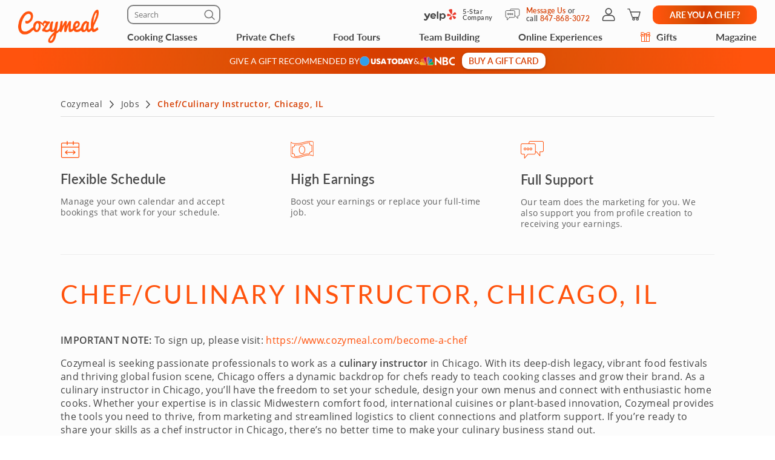

--- FILE ---
content_type: text/css
request_url: https://www.cozymeal.com/assets/css/jobs-view.min.css?v=1769508715gtv=33
body_size: 46853
content:
/*! normalize.css v3.0.2 | MIT License | git.io/normalize */audio,canvas,progress,video{display:inline-block;vertical-align:baseline}audio:not([controls]){display:none;height:0}[hidden],template{display:none}a:active,a:hover{outline:0}abbr[title]{border-bottom:1px dotted}dfn{font-style:italic}mark{background:#ff0;color:#000}small{font-size:80%}sub{bottom:-.25em}svg:not(:root){overflow:hidden}figure{margin:1em 40px}pre{overflow:auto}code,kbd,pre,samp{font-family:monospace,monospace;font-size:1em}button[disabled],html input[disabled]{cursor:default}button::-moz-focus-inner,input::-moz-focus-inner{border:0;padding:0}input[type=checkbox],input[type=radio]{box-sizing:border-box;padding:0}input[type=number]::-webkit-inner-spin-button,input[type=number]::-webkit-outer-spin-button{height:auto}input[type=search]{-webkit-appearance:textfield;box-sizing:content-box}input[type=search]::-webkit-search-cancel-button,input[type=search]::-webkit-search-decoration{-webkit-appearance:none}fieldset{border:1px solid silver;margin:0 2px;padding:.35em .625em .75em}textarea{overflow:auto}optgroup{font-weight:700}table{border-collapse:collapse;border-spacing:0}td,th{padding:0}a:focus,a:hover{color:#c03700;text-decoration:underline}a:focus{outline:thin dotted;outline:5px auto -webkit-focus-ring-color;outline-offset:-2px}figure{margin:0}.carousel-inner>.item>a>img,.carousel-inner>.item>img,.img-responsive,.thumbnail a>img,.thumbnail>img{display:block;height:auto;max-width:100%}.img-rounded{border-radius:0}.img-thumbnail{background-color:#fff;border:1px solid #ddd;border-radius:0;display:inline-block;height:auto;line-height:1.42857143;max-width:100%;padding:4px;transition:all .2s ease-in-out}.img-circle{border-radius:50%}.sr-only{clip:rect(0,0,0,0);border:0;height:1px;margin:-1px;overflow:hidden;padding:0;position:absolute;width:1px}.sr-only-focusable:active,.sr-only-focusable:focus{clip:auto;height:auto;margin:0;overflow:visible;position:static;width:auto}[role=button]{cursor:pointer}.h1 .small,.h1 small,.h2 .small,.h2 small,.h3 .small,.h3 small,.h4 .small,.h4 small,.h5 .small,.h5 small,.h6 .small,.h6 small,h1 .small,h1 small,h2 .small,h2 small,h3 .small,h3 small,h4 .small,h4 small,h5 .small,h5 small,h6 .small,h6 small{color:#999;font-weight:400;line-height:1}.h1 .small,.h1 small,.h2 .small,.h2 small,.h3 .small,.h3 small,h1 .small,h1 small,h2 .small,h2 small,h3 .small,h3 small{font-size:65%}.h4 .small,.h4 small,.h5 .small,.h5 small,.h6 .small,.h6 small,h4 .small,h4 small,h5 .small,h5 small,h6 .small,h6 small{font-size:75%}.h1,h1{font-size:48px}.h3,h3{font-size:24px}.h5,h5{font-size:14px}.h6,h6{font-size:12px}.lead{font-size:16px;font-weight:300;line-height:1.4;margin-bottom:20px}@media (min-width:768px){.lead{font-size:21px}}.small,small{font-size:85%}.mark,mark{background-color:transparent;padding:.2em}.text-right{text-align:right}.text-justify{text-align:justify}.text-nowrap{white-space:nowrap}.text-lowercase{text-transform:lowercase}.text-capitalize{text-transform:capitalize}.text-muted{color:#999}a.text-primary:hover{color:#d93f00}.text-success{color:#88c255}a.text-success:hover{color:#6fa83c}.text-info{color:#5bc0de}a.text-info:hover{color:#31b0d5}.text-warning{color:#f0ad4e}a.text-warning:hover{color:#ec971f}.text-danger{color:#d9534f}a.text-danger:hover{color:#c9302c}.bg-primary{background-color:#ff530d;color:#fff}a.bg-primary:hover{background-color:#d93f00}.bg-danger,.bg-info,.bg-success,.bg-warning,a.bg-danger:hover,a.bg-info:hover,a.bg-success:hover,a.bg-warning:hover{background-color:transparent}.page-header{border-bottom:1px solid #eee;margin:40px 0 20px;padding-bottom:9px}ol ol,ol ul,ul ol,ul ul{margin-bottom:0}.list-inline,.list-unstyled{list-style:none;padding-left:0}.list-inline{margin-left:-5px}.list-inline>li{display:inline-block;padding-left:5px;padding-right:5px}dl{margin-bottom:20px;margin-top:0}dd,dt{line-height:1.42857143}dt{font-weight:700}dd{margin-left:0}@media (min-width:991px){.dl-horizontal dt{clear:left;float:left;overflow:hidden;text-align:right;text-overflow:ellipsis;white-space:nowrap;width:160px}.dl-horizontal dd{margin-left:180px}}abbr[data-original-title],abbr[title]{border-bottom:1px dotted #999;cursor:help}.initialism{font-size:90%;text-transform:uppercase}blockquote{border-left:5px solid #eee;font-size:17.5px;margin:0 0 20px;padding:10px 20px}blockquote ol:last-child,blockquote p:last-child,blockquote ul:last-child{margin-bottom:0}blockquote .small,blockquote footer,blockquote small{color:#999;display:block;font-size:80%;line-height:1.42857143}blockquote .small:before,blockquote footer:before,blockquote small:before{content:"\2014 \00A0"}.blockquote-reverse,blockquote.pull-right{border-left:0;border-right:5px solid #eee;padding-left:0;padding-right:15px;text-align:right}.blockquote-reverse .small:before,.blockquote-reverse footer:before,.blockquote-reverse small:before,blockquote.pull-right .small:before,blockquote.pull-right footer:before,blockquote.pull-right small:before{content:""}.blockquote-reverse .small:after,.blockquote-reverse footer:after,.blockquote-reverse small:after,blockquote.pull-right .small:after,blockquote.pull-right footer:after,blockquote.pull-right small:after{content:"\00A0 \2014"}address{font-style:normal;line-height:1.42857143;margin-bottom:20px}code,kbd,pre,samp{font-family:Menlo,Monaco,Consolas,Courier New,monospace}code{background-color:#f9f2f4;color:#c7254e}code,kbd{border-radius:0;font-size:90%;padding:2px 4px}kbd{background-color:#333;box-shadow:inset 0 -1px 0 rgba(0,0,0,.25);color:#fff}kbd kbd{box-shadow:none;font-size:100%;font-weight:700;padding:0}pre{word-wrap:break-word;background-color:#f5f5f5;border:1px solid #ccc;color:#333;display:block;font-size:13px;line-height:1.42857143;margin:0 0 10px;padding:9.5px;word-break:break-all}pre,pre code{border-radius:0}pre code{background-color:transparent;color:inherit;font-size:inherit;padding:0;white-space:pre-wrap}.pre-scrollable{max-height:340px;overflow-y:scroll}.container{margin-left:auto;margin-right:auto;padding-left:15px;padding-right:15px}@media (min-width:768px){.container{width:750px}}@media (min-width:992px){.container{width:970px}}@media (min-width:1200px){.container{width:1170px}}.container-fluid{margin-left:auto;margin-right:auto;padding-left:15px;padding-right:15px}.row{margin-left:-15px;margin-right:-15px}.col-lg-1,.col-lg-10,.col-lg-11,.col-lg-12,.col-lg-2,.col-lg-3,.col-lg-4,.col-lg-5,.col-lg-6,.col-lg-7,.col-lg-8,.col-lg-9,.col-md-1,.col-md-10,.col-md-11,.col-md-12,.col-md-2,.col-md-3,.col-md-4,.col-md-5,.col-md-6,.col-md-7,.col-md-8,.col-md-9,.col-sm-1,.col-sm-10,.col-sm-11,.col-sm-12,.col-sm-2,.col-sm-3,.col-sm-4,.col-sm-5,.col-sm-6,.col-sm-7,.col-sm-8,.col-sm-9,.col-xs-1,.col-xs-10,.col-xs-11,.col-xs-12,.col-xs-2,.col-xs-3,.col-xs-4,.col-xs-5,.col-xs-6,.col-xs-7,.col-xs-8,.col-xs-9{min-height:1px;padding-left:15px;padding-right:15px;position:relative}.col-xs-1,.col-xs-10,.col-xs-11,.col-xs-12,.col-xs-2,.col-xs-3,.col-xs-4,.col-xs-5,.col-xs-6,.col-xs-7,.col-xs-8,.col-xs-9{float:left}.col-xs-12{width:100%}.col-xs-11{width:91.66666667%}.col-xs-10{width:83.33333333%}.col-xs-9{width:75%}.col-xs-8{width:66.66666667%}.col-xs-7{width:58.33333333%}.col-xs-6{width:50%}.col-xs-5{width:41.66666667%}.col-xs-4{width:33.33333333%}.col-xs-3{width:25%}.col-xs-2{width:16.66666667%}.col-xs-1{width:8.33333333%}.col-xs-pull-12{right:100%}.col-xs-pull-11{right:91.66666667%}.col-xs-pull-10{right:83.33333333%}.col-xs-pull-9{right:75%}.col-xs-pull-8{right:66.66666667%}.col-xs-pull-7{right:58.33333333%}.col-xs-pull-6{right:50%}.col-xs-pull-5{right:41.66666667%}.col-xs-pull-4{right:33.33333333%}.col-xs-pull-3{right:25%}.col-xs-pull-2{right:16.66666667%}.col-xs-pull-1{right:8.33333333%}.col-xs-pull-0{right:auto}.col-xs-push-12{left:100%}.col-xs-push-11{left:91.66666667%}.col-xs-push-10{left:83.33333333%}.col-xs-push-9{left:75%}.col-xs-push-8{left:66.66666667%}.col-xs-push-7{left:58.33333333%}.col-xs-push-6{left:50%}.col-xs-push-5{left:41.66666667%}.col-xs-push-4{left:33.33333333%}.col-xs-push-3{left:25%}.col-xs-push-2{left:16.66666667%}.col-xs-push-1{left:8.33333333%}.col-xs-push-0{left:auto}.col-xs-offset-12{margin-left:100%}.col-xs-offset-11{margin-left:91.66666667%}.col-xs-offset-10{margin-left:83.33333333%}.col-xs-offset-9{margin-left:75%}.col-xs-offset-8{margin-left:66.66666667%}.col-xs-offset-7{margin-left:58.33333333%}.col-xs-offset-6{margin-left:50%}.col-xs-offset-5{margin-left:41.66666667%}.col-xs-offset-4{margin-left:33.33333333%}.col-xs-offset-3{margin-left:25%}.col-xs-offset-2{margin-left:16.66666667%}.col-xs-offset-1{margin-left:8.33333333%}.col-xs-offset-0{margin-left:0}@media (min-width:768px){.col-sm-1,.col-sm-10,.col-sm-11,.col-sm-12,.col-sm-2,.col-sm-3,.col-sm-4,.col-sm-5,.col-sm-6,.col-sm-7,.col-sm-8,.col-sm-9{float:left}.col-sm-12{width:100%}.col-sm-11{width:91.66666667%}.col-sm-10{width:83.33333333%}.col-sm-9{width:75%}.col-sm-8{width:66.66666667%}.col-sm-7{width:58.33333333%}.col-sm-6{width:50%}.col-sm-5{width:41.66666667%}.col-sm-4{width:33.33333333%}.col-sm-3{width:25%}.col-sm-2{width:16.66666667%}.col-sm-1{width:8.33333333%}.col-sm-pull-12{right:100%}.col-sm-pull-11{right:91.66666667%}.col-sm-pull-10{right:83.33333333%}.col-sm-pull-9{right:75%}.col-sm-pull-8{right:66.66666667%}.col-sm-pull-7{right:58.33333333%}.col-sm-pull-6{right:50%}.col-sm-pull-5{right:41.66666667%}.col-sm-pull-4{right:33.33333333%}.col-sm-pull-3{right:25%}.col-sm-pull-2{right:16.66666667%}.col-sm-pull-1{right:8.33333333%}.col-sm-pull-0{right:auto}.col-sm-push-12{left:100%}.col-sm-push-11{left:91.66666667%}.col-sm-push-10{left:83.33333333%}.col-sm-push-9{left:75%}.col-sm-push-8{left:66.66666667%}.col-sm-push-7{left:58.33333333%}.col-sm-push-6{left:50%}.col-sm-push-5{left:41.66666667%}.col-sm-push-4{left:33.33333333%}.col-sm-push-3{left:25%}.col-sm-push-2{left:16.66666667%}.col-sm-push-1{left:8.33333333%}.col-sm-push-0{left:auto}.col-sm-offset-12{margin-left:100%}.col-sm-offset-11{margin-left:91.66666667%}.col-sm-offset-10{margin-left:83.33333333%}.col-sm-offset-9{margin-left:75%}.col-sm-offset-8{margin-left:66.66666667%}.col-sm-offset-7{margin-left:58.33333333%}.col-sm-offset-6{margin-left:50%}.col-sm-offset-5{margin-left:41.66666667%}.col-sm-offset-4{margin-left:33.33333333%}.col-sm-offset-3{margin-left:25%}.col-sm-offset-2{margin-left:16.66666667%}.col-sm-offset-1{margin-left:8.33333333%}.col-sm-offset-0{margin-left:0}}@media (min-width:992px){.col-md-1,.col-md-10,.col-md-11,.col-md-12,.col-md-2,.col-md-3,.col-md-4,.col-md-5,.col-md-6,.col-md-7,.col-md-8,.col-md-9{float:left}.col-md-12{width:100%}.col-md-11{width:91.66666667%}.col-md-10{width:83.33333333%}.col-md-9{width:75%}.col-md-8{width:66.66666667%}.col-md-7{width:58.33333333%}.col-md-6{width:50%}.col-md-5{width:41.66666667%}.col-md-4{width:33.33333333%}.col-md-3{width:25%}.col-md-2{width:16.66666667%}.col-md-1{width:8.33333333%}.col-md-pull-12{right:100%}.col-md-pull-11{right:91.66666667%}.col-md-pull-10{right:83.33333333%}.col-md-pull-9{right:75%}.col-md-pull-8{right:66.66666667%}.col-md-pull-7{right:58.33333333%}.col-md-pull-6{right:50%}.col-md-pull-5{right:41.66666667%}.col-md-pull-4{right:33.33333333%}.col-md-pull-3{right:25%}.col-md-pull-2{right:16.66666667%}.col-md-pull-1{right:8.33333333%}.col-md-pull-0{right:auto}.col-md-push-12{left:100%}.col-md-push-11{left:91.66666667%}.col-md-push-10{left:83.33333333%}.col-md-push-9{left:75%}.col-md-push-8{left:66.66666667%}.col-md-push-7{left:58.33333333%}.col-md-push-6{left:50%}.col-md-push-5{left:41.66666667%}.col-md-push-4{left:33.33333333%}.col-md-push-3{left:25%}.col-md-push-2{left:16.66666667%}.col-md-push-1{left:8.33333333%}.col-md-push-0{left:auto}.col-md-offset-12{margin-left:100%}.col-md-offset-11{margin-left:91.66666667%}.col-md-offset-10{margin-left:83.33333333%}.col-md-offset-9{margin-left:75%}.col-md-offset-8{margin-left:66.66666667%}.col-md-offset-7{margin-left:58.33333333%}.col-md-offset-6{margin-left:50%}.col-md-offset-5{margin-left:41.66666667%}.col-md-offset-4{margin-left:33.33333333%}.col-md-offset-3{margin-left:25%}.col-md-offset-2{margin-left:16.66666667%}.col-md-offset-1{margin-left:8.33333333%}.col-md-offset-0{margin-left:0}}@media (min-width:1200px){.col-lg-1,.col-lg-10,.col-lg-11,.col-lg-12,.col-lg-2,.col-lg-3,.col-lg-4,.col-lg-5,.col-lg-6,.col-lg-7,.col-lg-8,.col-lg-9{float:left}.col-lg-12{width:100%}.col-lg-11{width:91.66666667%}.col-lg-10{width:83.33333333%}.col-lg-9{width:75%}.col-lg-8{width:66.66666667%}.col-lg-7{width:58.33333333%}.col-lg-6{width:50%}.col-lg-5{width:41.66666667%}.col-lg-4{width:33.33333333%}.col-lg-3{width:25%}.col-lg-2{width:16.66666667%}.col-lg-1{width:8.33333333%}.col-lg-pull-12{right:100%}.col-lg-pull-11{right:91.66666667%}.col-lg-pull-10{right:83.33333333%}.col-lg-pull-9{right:75%}.col-lg-pull-8{right:66.66666667%}.col-lg-pull-7{right:58.33333333%}.col-lg-pull-6{right:50%}.col-lg-pull-5{right:41.66666667%}.col-lg-pull-4{right:33.33333333%}.col-lg-pull-3{right:25%}.col-lg-pull-2{right:16.66666667%}.col-lg-pull-1{right:8.33333333%}.col-lg-pull-0{right:auto}.col-lg-push-12{left:100%}.col-lg-push-11{left:91.66666667%}.col-lg-push-10{left:83.33333333%}.col-lg-push-9{left:75%}.col-lg-push-8{left:66.66666667%}.col-lg-push-7{left:58.33333333%}.col-lg-push-6{left:50%}.col-lg-push-5{left:41.66666667%}.col-lg-push-4{left:33.33333333%}.col-lg-push-3{left:25%}.col-lg-push-2{left:16.66666667%}.col-lg-push-1{left:8.33333333%}.col-lg-push-0{left:auto}.col-lg-offset-12{margin-left:100%}.col-lg-offset-11{margin-left:91.66666667%}.col-lg-offset-10{margin-left:83.33333333%}.col-lg-offset-9{margin-left:75%}.col-lg-offset-8{margin-left:66.66666667%}.col-lg-offset-7{margin-left:58.33333333%}.col-lg-offset-6{margin-left:50%}.col-lg-offset-5{margin-left:41.66666667%}.col-lg-offset-4{margin-left:33.33333333%}.col-lg-offset-3{margin-left:25%}.col-lg-offset-2{margin-left:16.66666667%}.col-lg-offset-1{margin-left:8.33333333%}.col-lg-offset-0{margin-left:0}}table{background-color:transparent}caption{color:#999;padding-bottom:8px;padding-top:8px}caption,th{text-align:left}.table{margin-bottom:20px;max-width:100%;width:100%}.table>tbody>tr>td,.table>tbody>tr>th,.table>tfoot>tr>td,.table>tfoot>tr>th,.table>thead>tr>td,.table>thead>tr>th{border-top:1px solid #ddd;line-height:1.42857143;padding:8px;vertical-align:top}.table>thead>tr>th{border-bottom:2px solid #ddd;vertical-align:bottom}.table>caption+thead>tr:first-child>td,.table>caption+thead>tr:first-child>th,.table>colgroup+thead>tr:first-child>td,.table>colgroup+thead>tr:first-child>th,.table>thead:first-child>tr:first-child>td,.table>thead:first-child>tr:first-child>th{border-top:0}.table>tbody+tbody{border-top:2px solid #ddd}.table .table{background-color:#fff}.table-condensed>tbody>tr>td,.table-condensed>tbody>tr>th,.table-condensed>tfoot>tr>td,.table-condensed>tfoot>tr>th,.table-condensed>thead>tr>td,.table-condensed>thead>tr>th{padding:5px}.table-bordered,.table-bordered>tbody>tr>td,.table-bordered>tbody>tr>th,.table-bordered>tfoot>tr>td,.table-bordered>tfoot>tr>th,.table-bordered>thead>tr>td,.table-bordered>thead>tr>th{border:1px solid #ddd}.table-bordered>thead>tr>td,.table-bordered>thead>tr>th{border-bottom-width:2px}.table-striped>tbody>tr:nth-of-type(odd){background-color:#f9f9f9}.table-hover>tbody>tr:hover{background-color:#f5f5f5}table col[class*=col-]{display:table-column;float:none;position:static}table td[class*=col-],table th[class*=col-]{display:table-cell;float:none;position:static}.table>tbody>tr.active>td,.table>tbody>tr.active>th,.table>tbody>tr>td.active,.table>tbody>tr>th.active,.table>tfoot>tr.active>td,.table>tfoot>tr.active>th,.table>tfoot>tr>td.active,.table>tfoot>tr>th.active,.table>thead>tr.active>td,.table>thead>tr.active>th,.table>thead>tr>td.active,.table>thead>tr>th.active{background-color:#f5f5f5}.table-hover>tbody>tr.active:hover>td,.table-hover>tbody>tr.active:hover>th,.table-hover>tbody>tr:hover>.active,.table-hover>tbody>tr>td.active:hover,.table-hover>tbody>tr>th.active:hover{background-color:#e8e8e8}.table>tbody>tr.success>td,.table>tbody>tr.success>th,.table>tbody>tr>td.success,.table>tbody>tr>th.success,.table>tfoot>tr.success>td,.table>tfoot>tr.success>th,.table>tfoot>tr>td.success,.table>tfoot>tr>th.success,.table>thead>tr.success>td,.table>thead>tr.success>th,.table>thead>tr>td.success,.table>thead>tr>th.success{background-color:#d7eac6}.table-hover>tbody>tr.success:hover>td,.table-hover>tbody>tr.success:hover>th,.table-hover>tbody>tr:hover>.success,.table-hover>tbody>tr>td.success:hover,.table-hover>tbody>tr>th.success:hover{background-color:#cae4b3}.table>tbody>tr.info>td,.table>tbody>tr.info>th,.table>tbody>tr>td.info,.table>tbody>tr>th.info,.table>tfoot>tr.info>td,.table>tfoot>tr.info>th,.table>tfoot>tr>td.info,.table>tfoot>tr>th.info,.table>thead>tr.info>td,.table>thead>tr.info>th,.table>thead>tr>td.info,.table>thead>tr>th.info{background-color:#daf1f8}.table-hover>tbody>tr.info:hover>td,.table-hover>tbody>tr.info:hover>th,.table-hover>tbody>tr:hover>.info,.table-hover>tbody>tr>td.info:hover,.table-hover>tbody>tr>th.info:hover{background-color:#c5e9f3}.table>tbody>tr.warning>td,.table>tbody>tr.warning>th,.table>tbody>tr>td.warning,.table>tbody>tr>th.warning,.table>tfoot>tr.warning>td,.table>tfoot>tr.warning>th,.table>tfoot>tr>td.warning,.table>tfoot>tr>th.warning,.table>thead>tr.warning>td,.table>thead>tr.warning>th,.table>thead>tr>td.warning,.table>thead>tr>th.warning{background-color:#fceedb}.table-hover>tbody>tr.warning:hover>td,.table-hover>tbody>tr.warning:hover>th,.table-hover>tbody>tr:hover>.warning,.table-hover>tbody>tr>td.warning:hover,.table-hover>tbody>tr>th.warning:hover{background-color:#fae3c4}.table>tbody>tr.danger>td,.table>tbody>tr.danger>th,.table>tbody>tr>td.danger,.table>tbody>tr>th.danger,.table>tfoot>tr.danger>td,.table>tfoot>tr.danger>th,.table>tfoot>tr>td.danger,.table>tfoot>tr>th.danger,.table>thead>tr.danger>td,.table>thead>tr.danger>th,.table>thead>tr>td.danger,.table>thead>tr>th.danger{background-color:#f4cecd}.table-hover>tbody>tr.danger:hover>td,.table-hover>tbody>tr.danger:hover>th,.table-hover>tbody>tr:hover>.danger,.table-hover>tbody>tr>td.danger:hover,.table-hover>tbody>tr>th.danger:hover{background-color:#f0b9b8}.table-responsive{min-height:.01%;overflow-x:auto}@media screen and (max-width:767px){.table-responsive{-ms-overflow-style:-ms-autohiding-scrollbar;border:1px solid #ddd;margin-bottom:15px;overflow-y:hidden;width:100%}.table-responsive>.table{margin-bottom:0}.table-responsive>.table>tbody>tr>td,.table-responsive>.table>tbody>tr>th,.table-responsive>.table>tfoot>tr>td,.table-responsive>.table>tfoot>tr>th,.table-responsive>.table>thead>tr>td,.table-responsive>.table>thead>tr>th{white-space:nowrap}.table-responsive>.table-bordered{border:0}.table-responsive>.table-bordered>tbody>tr>td:first-child,.table-responsive>.table-bordered>tbody>tr>th:first-child,.table-responsive>.table-bordered>tfoot>tr>td:first-child,.table-responsive>.table-bordered>tfoot>tr>th:first-child,.table-responsive>.table-bordered>thead>tr>td:first-child,.table-responsive>.table-bordered>thead>tr>th:first-child{border-left:0}.table-responsive>.table-bordered>tbody>tr>td:last-child,.table-responsive>.table-bordered>tbody>tr>th:last-child,.table-responsive>.table-bordered>tfoot>tr>td:last-child,.table-responsive>.table-bordered>tfoot>tr>th:last-child,.table-responsive>.table-bordered>thead>tr>td:last-child,.table-responsive>.table-bordered>thead>tr>th:last-child{border-right:0}.table-responsive>.table-bordered>tbody>tr:last-child>td,.table-responsive>.table-bordered>tbody>tr:last-child>th,.table-responsive>.table-bordered>tfoot>tr:last-child>td,.table-responsive>.table-bordered>tfoot>tr:last-child>th{border-bottom:0}}fieldset{margin:0;min-width:0}fieldset,legend{border:0;padding:0}legend{border-bottom:1px solid #e5e5e5;color:#333;display:block;font-size:21px;line-height:inherit;margin-bottom:20px;width:100%}label{display:inline-block;font-weight:700;margin-bottom:5px;max-width:100%}input[type=search]{box-sizing:border-box}input[type=checkbox],input[type=radio]{line-height:normal;margin:4px 0 0}input[type=file]{display:block}select[multiple],select[size]{height:auto}input[type=checkbox]:focus,input[type=file]:focus,input[type=radio]:focus{outline:thin dotted;outline:5px auto -webkit-focus-ring-color;outline-offset:-2px}output{padding-top:7px}.form-control,output{color:#555;display:block;font-size:14px;line-height:1.42857143}.form-control{background-color:#fff;background-image:none;border:1px solid #ccc;border-radius:0;box-shadow:inset 0 1px 1px rgba(0,0,0,.075);height:34px;padding:6px 12px;transition:border-color .15s ease-in-out,box-shadow .15s ease-in-out;width:100%}.form-control:focus{border-color:#66afe9;box-shadow:inset 0 1px 1px rgba(0,0,0,.075),0 0 8px rgba(102,175,233,.6);outline:0}.form-control::-moz-placeholder{color:#999;opacity:1}.form-control:-ms-input-placeholder{color:#999}.form-control::-webkit-input-placeholder{color:#999}.form-control[disabled],.form-control[readonly],fieldset[disabled] .form-control{background-color:#eee;opacity:1}.form-control[disabled],fieldset[disabled] .form-control{cursor:not-allowed}textarea.form-control{height:auto}input[type=search]{-webkit-appearance:none}@media screen and (-webkit-min-device-pixel-ratio:0){input[type=date],input[type=datetime-local],input[type=month],input[type=time]{line-height:34px}.input-group-sm input[type=date],.input-group-sm input[type=datetime-local],.input-group-sm input[type=month],.input-group-sm input[type=time],input[type=date].input-sm,input[type=datetime-local].input-sm,input[type=month].input-sm,input[type=time].input-sm{line-height:30px}.input-group-lg input[type=date],.input-group-lg input[type=datetime-local],.input-group-lg input[type=month],.input-group-lg input[type=time],input[type=date].input-lg,input[type=datetime-local].input-lg,input[type=month].input-lg,input[type=time].input-lg{line-height:46px}}.form-group{margin-bottom:15px}.checkbox,.radio{display:block;margin-bottom:10px;margin-top:10px;position:relative}.checkbox label,.radio label{cursor:pointer;font-weight:400;margin-bottom:0;min-height:20px;padding-left:20px}.checkbox input[type=checkbox],.checkbox-inline input[type=checkbox],.radio input[type=radio],.radio-inline input[type=radio]{margin-left:-20px;position:absolute}.checkbox+.checkbox,.radio+.radio{margin-top:-5px}.checkbox-inline,.radio-inline{cursor:pointer;display:inline-block;font-weight:400;margin-bottom:0;padding-left:20px;position:relative;vertical-align:middle}.checkbox-inline+.checkbox-inline,.radio-inline+.radio-inline{margin-left:10px;margin-top:0}.checkbox-inline.disabled,.checkbox.disabled label,.radio-inline.disabled,.radio.disabled label,fieldset[disabled] .checkbox label,fieldset[disabled] .checkbox-inline,fieldset[disabled] .radio label,fieldset[disabled] .radio-inline,fieldset[disabled] input[type=checkbox],fieldset[disabled] input[type=radio],input[type=checkbox].disabled,input[type=checkbox][disabled],input[type=radio].disabled,input[type=radio][disabled]{cursor:not-allowed}.form-control-static{margin-bottom:0;min-height:34px;padding-bottom:7px;padding-top:7px}.form-control-static.input-lg,.form-control-static.input-sm{padding-left:0;padding-right:0}.input-sm{border-radius:0;font-size:12px;height:30px;line-height:1.5;padding:5px 10px}select.input-sm{height:30px;line-height:30px}select[multiple].input-sm,textarea.input-sm{height:auto}.form-group-sm .form-control{border-radius:0;font-size:12px;height:30px;line-height:1.5;padding:5px 10px}select.form-group-sm .form-control{height:30px;line-height:30px}select[multiple].form-group-sm .form-control,textarea.form-group-sm .form-control{height:auto}.form-group-sm .form-control-static{font-size:12px;height:30px;line-height:1.5;min-height:32px;padding:5px 10px}.input-lg{border-radius:0;font-size:18px;height:46px;line-height:1.3333333;padding:10px 16px}select.input-lg{height:46px;line-height:46px}select[multiple].input-lg,textarea.input-lg{height:auto}.form-group-lg .form-control{border-radius:0;font-size:18px;height:46px;line-height:1.3333333;padding:10px 16px}select.form-group-lg .form-control{height:46px;line-height:46px}select[multiple].form-group-lg .form-control,textarea.form-group-lg .form-control{height:auto}.form-group-lg .form-control-static{font-size:18px;height:46px;line-height:1.3333333;min-height:38px;padding:10px 16px}.has-feedback{position:relative}.has-feedback .form-control{padding-right:42.5px}.form-control-feedback{display:block;height:34px;line-height:34px;pointer-events:none;position:absolute;right:0;text-align:center;top:0;width:34px;z-index:2}.input-lg+.form-control-feedback{height:46px;line-height:46px;width:46px}.input-sm+.form-control-feedback{height:30px;line-height:30px;width:30px}.has-success .checkbox,.has-success .checkbox-inline,.has-success .control-label,.has-success .help-block,.has-success .radio,.has-success .radio-inline,.has-success.checkbox label,.has-success.checkbox-inline label,.has-success.radio label,.has-success.radio-inline label{color:#88c255}.has-success .form-control{border-color:#88c255;box-shadow:inset 0 1px 1px rgba(0,0,0,.075)}.has-success .form-control:focus{border-color:#6fa83c;box-shadow:inset 0 1px 1px rgba(0,0,0,.075),0 0 6px #bddda0}.has-success .input-group-addon{background-color:transparent;border-color:#88c255;color:#88c255}.has-success .form-control-feedback{color:#88c255}.has-warning .checkbox,.has-warning .checkbox-inline,.has-warning .control-label,.has-warning .help-block,.has-warning .radio,.has-warning .radio-inline,.has-warning.checkbox label,.has-warning.checkbox-inline label,.has-warning.radio label,.has-warning.radio-inline label{color:#f0ad4e}.has-warning .form-control{border-color:#f0ad4e;box-shadow:inset 0 1px 1px rgba(0,0,0,.075)}.has-warning .form-control:focus{border-color:#ec971f;box-shadow:inset 0 1px 1px rgba(0,0,0,.075),0 0 6px #f8d9ac}.has-warning .input-group-addon{background-color:transparent;border-color:#f0ad4e;color:#f0ad4e}.has-warning .form-control-feedback{color:#f0ad4e}.has-error .checkbox,.has-error .checkbox-inline,.has-error .control-label,.has-error .help-block,.has-error .radio,.has-error .radio-inline,.has-error.checkbox label,.has-error.checkbox-inline label,.has-error.radio label,.has-error.radio-inline label{color:#d9534f}.has-error .form-control{border-color:#d9534f;box-shadow:inset 0 1px 1px rgba(0,0,0,.075)}.has-error .form-control:focus{border-color:#c9302c;box-shadow:inset 0 1px 1px rgba(0,0,0,.075),0 0 6px #eba5a3}.has-error .input-group-addon{background-color:transparent;border-color:#d9534f;color:#d9534f}.has-error .form-control-feedback{color:#d9534f}.has-feedback label~.form-control-feedback{top:25px}.has-feedback label.sr-only~.form-control-feedback{top:0}.help-block{color:#737373;display:block;margin-bottom:10px;margin-top:5px}@media (min-width:768px){.form-inline .form-group{display:inline-block;margin-bottom:0;vertical-align:middle}.form-inline .form-control{display:inline-block;vertical-align:middle;width:auto}.form-inline .form-control-static{display:inline-block}.form-inline .input-group{display:inline-table;vertical-align:middle}.form-inline .input-group .form-control,.form-inline .input-group .input-group-addon,.form-inline .input-group .input-group-btn{width:auto}.form-inline .input-group>.form-control{width:100%}.form-inline .control-label{margin-bottom:0;vertical-align:middle}.form-inline .checkbox,.form-inline .radio{display:inline-block;margin-bottom:0;margin-top:0;vertical-align:middle}.form-inline .checkbox label,.form-inline .radio label{padding-left:0}.form-inline .checkbox input[type=checkbox],.form-inline .radio input[type=radio]{margin-left:0;position:relative}.form-inline .has-feedback .form-control-feedback{top:0}}.form-horizontal .checkbox,.form-horizontal .checkbox-inline,.form-horizontal .radio,.form-horizontal .radio-inline{margin-bottom:0;margin-top:0;padding-top:7px}.form-horizontal .checkbox,.form-horizontal .radio{min-height:27px}.form-horizontal .form-group{margin-left:-15px;margin-right:-15px}@media (min-width:768px){.form-horizontal .control-label{margin-bottom:0;padding-top:7px;text-align:right}}.form-horizontal .has-feedback .form-control-feedback{right:15px}@media (min-width:768px){.form-horizontal .form-group-lg .control-label{padding-top:14.333333px}.form-horizontal .form-group-sm .control-label{padding-top:6px}}.btn.active.focus,.btn.active:focus,.btn.focus,.btn:active.focus,.btn:active:focus,.btn:focus{outline:thin dotted;outline:5px auto -webkit-focus-ring-color;outline-offset:-2px}.btn.focus,.btn:focus,.btn:hover{color:#333;text-decoration:none}.btn.active,.btn:active{background-image:none;box-shadow:inset 0 3px 5px rgba(0,0,0,.125);outline:0}.btn.disabled,.btn[disabled],fieldset[disabled] .btn{box-shadow:none;cursor:not-allowed;opacity:.65;pointer-events:none}.btn-default{background-color:#fff;border-color:#ccc;color:#333}.btn-default.active,.btn-default.focus,.btn-default:active,.btn-default:focus,.btn-default:hover,.open>.dropdown-toggle.btn-default{background-color:#e6e6e6;border-color:#adadad;color:#333}.btn-default.active,.btn-default:active,.open>.dropdown-toggle.btn-default{background-image:none}.btn-default.disabled,.btn-default.disabled.active,.btn-default.disabled.focus,.btn-default.disabled:active,.btn-default.disabled:focus,.btn-default.disabled:hover,.btn-default[disabled],.btn-default[disabled].active,.btn-default[disabled].focus,.btn-default[disabled]:active,.btn-default[disabled]:focus,.btn-default[disabled]:hover,fieldset[disabled] .btn-default,fieldset[disabled] .btn-default.active,fieldset[disabled] .btn-default.focus,fieldset[disabled] .btn-default:active,fieldset[disabled] .btn-default:focus,fieldset[disabled] .btn-default:hover{background-color:#fff;border-color:#ccc}.btn-default .badge{background-color:#333;color:#fff}.btn-primary{background-color:#ff530d;border-color:#f34600;color:#fff}.btn-primary.active,.btn-primary.focus,.btn-primary:active,.btn-primary:focus,.btn-primary:hover,.open>.dropdown-toggle.btn-primary{background-color:#d93f00;border-color:#b53400;color:#fff}.btn-primary.active,.btn-primary:active,.open>.dropdown-toggle.btn-primary{background-image:none}.btn-primary.disabled,.btn-primary.disabled.active,.btn-primary.disabled.focus,.btn-primary.disabled:active,.btn-primary.disabled:focus,.btn-primary.disabled:hover,.btn-primary[disabled],.btn-primary[disabled].active,.btn-primary[disabled].focus,.btn-primary[disabled]:active,.btn-primary[disabled]:focus,.btn-primary[disabled]:hover,fieldset[disabled] .btn-primary,fieldset[disabled] .btn-primary.active,fieldset[disabled] .btn-primary.focus,fieldset[disabled] .btn-primary:active,fieldset[disabled] .btn-primary:focus,fieldset[disabled] .btn-primary:hover{background-color:#ff530d;border-color:#f34600}.btn-primary .badge{background-color:#fff;color:#ff530d}.btn-success{background-color:#5cb85c;border-color:#4cae4c;color:#fff}.btn-success.active,.btn-success.focus,.btn-success:active,.btn-success:focus,.btn-success:hover,.open>.dropdown-toggle.btn-success{background-color:#449d44;border-color:#398439;color:#fff}.btn-success.active,.btn-success:active,.open>.dropdown-toggle.btn-success{background-image:none}.btn-success.disabled,.btn-success.disabled.active,.btn-success.disabled.focus,.btn-success.disabled:active,.btn-success.disabled:focus,.btn-success.disabled:hover,.btn-success[disabled],.btn-success[disabled].active,.btn-success[disabled].focus,.btn-success[disabled]:active,.btn-success[disabled]:focus,.btn-success[disabled]:hover,fieldset[disabled] .btn-success,fieldset[disabled] .btn-success.active,fieldset[disabled] .btn-success.focus,fieldset[disabled] .btn-success:active,fieldset[disabled] .btn-success:focus,fieldset[disabled] .btn-success:hover{background-color:#5cb85c;border-color:#4cae4c}.btn-success .badge{background-color:#fff;color:#5cb85c}.btn-info{background-color:#5bc0de;border-color:#46b8da;color:#fff}.btn-info.active,.btn-info.focus,.btn-info:active,.btn-info:focus,.btn-info:hover,.open>.dropdown-toggle.btn-info{background-color:#31b0d5;border-color:#269abc;color:#fff}.btn-info.active,.btn-info:active,.open>.dropdown-toggle.btn-info{background-image:none}.btn-info.disabled,.btn-info.disabled.active,.btn-info.disabled.focus,.btn-info.disabled:active,.btn-info.disabled:focus,.btn-info.disabled:hover,.btn-info[disabled],.btn-info[disabled].active,.btn-info[disabled].focus,.btn-info[disabled]:active,.btn-info[disabled]:focus,.btn-info[disabled]:hover,fieldset[disabled] .btn-info,fieldset[disabled] .btn-info.active,fieldset[disabled] .btn-info.focus,fieldset[disabled] .btn-info:active,fieldset[disabled] .btn-info:focus,fieldset[disabled] .btn-info:hover{background-color:#5bc0de;border-color:#46b8da}.btn-info .badge{background-color:#fff;color:#5bc0de}.btn-warning{background-color:#f0ad4e;border-color:#eea236;color:#fff}.btn-warning.active,.btn-warning.focus,.btn-warning:active,.btn-warning:focus,.btn-warning:hover,.open>.dropdown-toggle.btn-warning{background-color:#ec971f;border-color:#d58512;color:#fff}.btn-warning.active,.btn-warning:active,.open>.dropdown-toggle.btn-warning{background-image:none}.btn-warning.disabled,.btn-warning.disabled.active,.btn-warning.disabled.focus,.btn-warning.disabled:active,.btn-warning.disabled:focus,.btn-warning.disabled:hover,.btn-warning[disabled],.btn-warning[disabled].active,.btn-warning[disabled].focus,.btn-warning[disabled]:active,.btn-warning[disabled]:focus,.btn-warning[disabled]:hover,fieldset[disabled] .btn-warning,fieldset[disabled] .btn-warning.active,fieldset[disabled] .btn-warning.focus,fieldset[disabled] .btn-warning:active,fieldset[disabled] .btn-warning:focus,fieldset[disabled] .btn-warning:hover{background-color:#f0ad4e;border-color:#eea236}.btn-warning .badge{background-color:#fff;color:#f0ad4e}.btn-danger{background-color:#d9534f;border-color:#d43f3a;color:#fff}.btn-danger.active,.btn-danger.focus,.btn-danger:active,.btn-danger:focus,.btn-danger:hover,.open>.dropdown-toggle.btn-danger{background-color:#c9302c;border-color:#ac2925;color:#fff}.btn-danger.active,.btn-danger:active,.open>.dropdown-toggle.btn-danger{background-image:none}.btn-danger.disabled,.btn-danger.disabled.active,.btn-danger.disabled.focus,.btn-danger.disabled:active,.btn-danger.disabled:focus,.btn-danger.disabled:hover,.btn-danger[disabled],.btn-danger[disabled].active,.btn-danger[disabled].focus,.btn-danger[disabled]:active,.btn-danger[disabled]:focus,.btn-danger[disabled]:hover,fieldset[disabled] .btn-danger,fieldset[disabled] .btn-danger.active,fieldset[disabled] .btn-danger.focus,fieldset[disabled] .btn-danger:active,fieldset[disabled] .btn-danger:focus,fieldset[disabled] .btn-danger:hover{background-color:#d9534f;border-color:#d43f3a}.btn-danger .badge{background-color:#fff;color:#d9534f}.btn-link{border-radius:0;color:#ff530d;font-weight:400}.btn-link,.btn-link.active,.btn-link:active,.btn-link[disabled],fieldset[disabled] .btn-link{background-color:transparent;box-shadow:none}.btn-link,.btn-link:active,.btn-link:focus,.btn-link:hover{border-color:transparent}.btn-link:focus,.btn-link:hover{background-color:transparent;color:#c03700;text-decoration:underline}.btn-link[disabled]:focus,.btn-link[disabled]:hover,fieldset[disabled] .btn-link:focus,fieldset[disabled] .btn-link:hover{color:#999;text-decoration:none}.btn-group-lg>.btn,.btn-lg{border-radius:0;font-size:18px;line-height:1.3333333;padding:10px 16px}.btn-group-sm>.btn,.btn-sm{border-radius:0;font-size:12px;line-height:1.5;padding:5px 10px}.btn-group-xs>.btn,.btn-xs{border-radius:0;font-size:12px;line-height:1.5;padding:1px 5px}.btn-block+.btn-block{margin-top:5px}input[type=button].btn-block,input[type=reset].btn-block,input[type=submit].btn-block{width:100%}.collapse{display:none}.collapse.in{display:block}tr.collapse.in{display:table-row}tbody.collapse.in{display:table-row-group}.collapsing{height:0;overflow:hidden;position:relative;transition-duration:.35s;transition-property:height,visibility;transition-timing-function:ease}.caret{border-left:4px solid transparent;border-right:4px solid transparent;border-top:4px dashed;display:inline-block;height:0;margin-left:2px;vertical-align:middle;width:0}.dropdown,.dropup{position:relative}.dropdown-toggle:focus{outline:0}.dropdown-menu{background-clip:padding-box;background-color:#fff;border:1px solid #eee;border-radius:0;box-shadow:0 6px 12px rgba(0,0,0,.175);display:none;float:left;font-size:14px;left:0;list-style:none;margin:2px 0 0;min-width:160px;padding:5px 0;position:absolute;text-align:left;top:100%;z-index:1000}.dropdown-menu.pull-right{left:auto;right:0}.dropdown-menu .divider{background-color:#e5e5e5;height:1px;margin:9px 0;overflow:hidden}.dropdown-menu>li>a{clear:both;color:#333;display:block;font-weight:400;line-height:1.42857143;padding:3px 20px;white-space:nowrap}.dropdown-menu>li>a:focus,.dropdown-menu>li>a:hover{background-color:transparent;color:#ff530d;text-decoration:none}.dropdown-menu>.active>a,.dropdown-menu>.active>a:focus,.dropdown-menu>.active>a:hover{background-color:#ff530d;color:#fff;outline:0;text-decoration:none}.dropdown-menu>.disabled>a,.dropdown-menu>.disabled>a:focus,.dropdown-menu>.disabled>a:hover{color:#999}.dropdown-menu>.disabled>a:focus,.dropdown-menu>.disabled>a:hover{background-color:transparent;background-image:none;cursor:not-allowed;text-decoration:none}.open>.dropdown-menu{display:block}.open>a{outline:0}.dropdown-menu-right{left:auto;right:0}.dropdown-menu-left{left:0;right:auto}.dropdown-header{color:#999;display:block;font-size:12px;line-height:1.42857143;padding:3px 20px;white-space:nowrap}.dropdown-backdrop{bottom:0;left:0;position:fixed;right:0;top:0;z-index:990}.pull-right>.dropdown-menu{left:auto;right:0}.dropup .caret,.navbar-fixed-bottom .dropdown .caret{border-bottom:4px solid;border-top:0;content:""}.dropup .dropdown-menu,.navbar-fixed-bottom .dropdown .dropdown-menu{bottom:100%;margin-bottom:2px;top:auto}@media (min-width:991px){.navbar-right .dropdown-menu{left:auto;right:0}.navbar-right .dropdown-menu-left{left:0;right:auto}}.btn-group,.btn-group-vertical{display:inline-block;position:relative;vertical-align:middle}.btn-group-vertical>.btn,.btn-group>.btn{float:left;position:relative}.btn-group-vertical>.btn.active,.btn-group-vertical>.btn:active,.btn-group-vertical>.btn:focus,.btn-group-vertical>.btn:hover,.btn-group>.btn.active,.btn-group>.btn:active,.btn-group>.btn:focus,.btn-group>.btn:hover{z-index:2}.btn-group .btn+.btn,.btn-group .btn+.btn-group,.btn-group .btn-group+.btn,.btn-group .btn-group+.btn-group{margin-left:-1px}.btn-toolbar{margin-left:-5px}.btn-toolbar .btn-group,.btn-toolbar .input-group{float:left}.btn-toolbar>.btn,.btn-toolbar>.btn-group,.btn-toolbar>.input-group{margin-left:5px}.btn-group>.btn:not(:first-child):not(:last-child):not(.dropdown-toggle){border-radius:0}.btn-group>.btn:first-child{margin-left:0}.btn-group>.btn:first-child:not(:last-child):not(.dropdown-toggle){border-bottom-right-radius:0;border-top-right-radius:0}.btn-group>.btn:last-child:not(:first-child),.btn-group>.dropdown-toggle:not(:first-child){border-bottom-left-radius:0;border-top-left-radius:0}.btn-group>.btn-group{float:left}.btn-group>.btn-group:not(:first-child):not(:last-child)>.btn{border-radius:0}.btn-group>.btn-group:first-child:not(:last-child)>.btn:last-child,.btn-group>.btn-group:first-child:not(:last-child)>.dropdown-toggle{border-bottom-right-radius:0;border-top-right-radius:0}.btn-group>.btn-group:last-child:not(:first-child)>.btn:first-child{border-bottom-left-radius:0;border-top-left-radius:0}.btn-group .dropdown-toggle:active,.btn-group.open .dropdown-toggle{outline:0}.btn-group>.btn+.dropdown-toggle{padding-left:8px;padding-right:8px}.btn-group>.btn-lg+.dropdown-toggle{padding-left:12px;padding-right:12px}.btn-group.open .dropdown-toggle{box-shadow:inset 0 3px 5px rgba(0,0,0,.125)}.btn-group.open .dropdown-toggle.btn-link{box-shadow:none}.btn .caret{margin-left:0}.btn-lg .caret{border-width:5px 5px 0}.dropup .btn-lg .caret{border-width:0 5px 5px}.btn-group-vertical>.btn,.btn-group-vertical>.btn-group,.btn-group-vertical>.btn-group>.btn{display:block;float:none;max-width:100%;width:100%}.btn-group-vertical>.btn-group>.btn{float:none}.btn-group-vertical>.btn+.btn,.btn-group-vertical>.btn+.btn-group,.btn-group-vertical>.btn-group+.btn,.btn-group-vertical>.btn-group+.btn-group{margin-left:0;margin-top:-1px}.btn-group-vertical>.btn:not(:first-child):not(:last-child){border-radius:0}.btn-group-vertical>.btn:first-child:not(:last-child){border-bottom-left-radius:0;border-bottom-right-radius:0;border-top-right-radius:0}.btn-group-vertical>.btn:last-child:not(:first-child){border-bottom-left-radius:0;border-top-left-radius:0;border-top-right-radius:0}.btn-group-vertical>.btn-group:not(:first-child):not(:last-child)>.btn{border-radius:0}.btn-group-vertical>.btn-group:first-child:not(:last-child)>.btn:last-child,.btn-group-vertical>.btn-group:first-child:not(:last-child)>.dropdown-toggle{border-bottom-left-radius:0;border-bottom-right-radius:0}.btn-group-vertical>.btn-group:last-child:not(:first-child)>.btn:first-child{border-top-left-radius:0;border-top-right-radius:0}.btn-group-justified{border-collapse:separate;display:table;table-layout:fixed;width:100%}.btn-group-justified>.btn,.btn-group-justified>.btn-group{display:table-cell;float:none;width:1%}.btn-group-justified>.btn-group .btn{width:100%}.btn-group-justified>.btn-group .dropdown-menu{left:auto}[data-toggle=buttons]>.btn input[type=checkbox],[data-toggle=buttons]>.btn input[type=radio],[data-toggle=buttons]>.btn-group>.btn input[type=checkbox],[data-toggle=buttons]>.btn-group>.btn input[type=radio]{clip:rect(0,0,0,0);pointer-events:none;position:absolute}.input-group{border-collapse:separate;display:table;position:relative}.input-group[class*=col-]{float:none;padding-left:0;padding-right:0}.input-group .form-control{float:left;margin-bottom:0;position:relative;width:100%;z-index:2}.input-group-lg>.form-control,.input-group-lg>.input-group-addon,.input-group-lg>.input-group-btn>.btn{border-radius:0;font-size:18px;height:46px;line-height:1.3333333;padding:10px 16px}select.input-group-lg>.form-control,select.input-group-lg>.input-group-addon,select.input-group-lg>.input-group-btn>.btn{height:46px;line-height:46px}select[multiple].input-group-lg>.form-control,select[multiple].input-group-lg>.input-group-addon,select[multiple].input-group-lg>.input-group-btn>.btn,textarea.input-group-lg>.form-control,textarea.input-group-lg>.input-group-addon,textarea.input-group-lg>.input-group-btn>.btn{height:auto}.input-group-sm>.form-control,.input-group-sm>.input-group-addon,.input-group-sm>.input-group-btn>.btn{border-radius:0;font-size:12px;height:30px;line-height:1.5;padding:5px 10px}select.input-group-sm>.form-control,select.input-group-sm>.input-group-addon,select.input-group-sm>.input-group-btn>.btn{height:30px;line-height:30px}select[multiple].input-group-sm>.form-control,select[multiple].input-group-sm>.input-group-addon,select[multiple].input-group-sm>.input-group-btn>.btn,textarea.input-group-sm>.form-control,textarea.input-group-sm>.input-group-addon,textarea.input-group-sm>.input-group-btn>.btn{height:auto}.input-group .form-control,.input-group-addon,.input-group-btn{display:table-cell}.input-group .form-control:not(:first-child):not(:last-child),.input-group-addon:not(:first-child):not(:last-child),.input-group-btn:not(:first-child):not(:last-child){border-radius:0}.input-group-addon,.input-group-btn{vertical-align:middle;white-space:nowrap;width:1%}.input-group-addon{background-color:#eee;border:1px solid #ccc;border-radius:0;color:#555;font-size:14px;font-weight:400;line-height:1;padding:6px 12px;text-align:center}.input-group-addon.input-sm{border-radius:0;font-size:12px;padding:5px 10px}.input-group-addon.input-lg{border-radius:0;font-size:18px;padding:10px 16px}.input-group-addon input[type=checkbox],.input-group-addon input[type=radio]{margin-top:0}.input-group .form-control:first-child,.input-group-addon:first-child,.input-group-btn:first-child>.btn,.input-group-btn:first-child>.btn-group>.btn,.input-group-btn:first-child>.dropdown-toggle,.input-group-btn:last-child>.btn-group:not(:last-child)>.btn,.input-group-btn:last-child>.btn:not(:last-child):not(.dropdown-toggle){border-bottom-right-radius:0;border-top-right-radius:0}.input-group-addon:first-child{border-right:0}.input-group .form-control:last-child,.input-group-addon:last-child,.input-group-btn:first-child>.btn-group:not(:first-child)>.btn,.input-group-btn:first-child>.btn:not(:first-child),.input-group-btn:last-child>.btn,.input-group-btn:last-child>.btn-group>.btn,.input-group-btn:last-child>.dropdown-toggle{border-bottom-left-radius:0;border-top-left-radius:0}.input-group-addon:last-child{border-left:0}.input-group-btn{font-size:0;white-space:nowrap}.input-group-btn,.input-group-btn>.btn{position:relative}.input-group-btn>.btn+.btn{margin-left:-1px}.input-group-btn>.btn:active,.input-group-btn>.btn:focus,.input-group-btn>.btn:hover{z-index:2}.input-group-btn:first-child>.btn,.input-group-btn:first-child>.btn-group{margin-right:-1px}.input-group-btn:last-child>.btn,.input-group-btn:last-child>.btn-group{margin-left:-1px}.nav{list-style:none;margin-bottom:0;padding-left:0}.nav>li,.nav>li>a{display:block;position:relative}.nav>li>a{padding:10px 15px}.nav>li>a:focus,.nav>li>a:hover{background-color:#eee;text-decoration:none}.nav>li.disabled>a{color:#999}.nav>li.disabled>a:focus,.nav>li.disabled>a:hover{background-color:transparent;color:#999;cursor:not-allowed;text-decoration:none}.nav .open>a,.nav .open>a:focus,.nav .open>a:hover{background-color:#eee;border-color:#ff530d}.nav .nav-divider{background-color:#e5e5e5;height:1px;margin:9px 0;overflow:hidden}.nav>li>a>img{max-width:none}.nav-tabs{border-bottom:1px solid #ddd}.nav-tabs>li{float:left;margin-bottom:-1px}.nav-tabs>li>a{border:1px solid transparent;border-radius:0 0 0 0;line-height:1.42857143;margin-right:2px}.nav-tabs>li>a:hover{border-color:#eee #eee #ddd}.nav-tabs>li.active>a,.nav-tabs>li.active>a:focus,.nav-tabs>li.active>a:hover{background-color:#fff;border:1px solid;border-color:#ddd #ddd transparent;color:#555;cursor:default}.nav-tabs.nav-justified{border-bottom:0;width:100%}.nav-tabs.nav-justified>li{float:none}.nav-tabs.nav-justified>li>a{margin-bottom:5px;text-align:center}.nav-tabs.nav-justified>.dropdown .dropdown-menu{left:auto;top:auto}@media (min-width:768px){.nav-tabs.nav-justified>li{display:table-cell;width:1%}.nav-tabs.nav-justified>li>a{margin-bottom:0}}.nav-tabs.nav-justified>li>a{border-radius:0;margin-right:0}.nav-tabs.nav-justified>.active>a,.nav-tabs.nav-justified>.active>a:focus,.nav-tabs.nav-justified>.active>a:hover{border:1px solid #ddd}@media (min-width:768px){.nav-tabs.nav-justified>li>a{border-bottom:1px solid #ddd;border-radius:0 0 0 0}.nav-tabs.nav-justified>.active>a,.nav-tabs.nav-justified>.active>a:focus,.nav-tabs.nav-justified>.active>a:hover{border-bottom-color:#fff}}.nav-pills>li{float:left}.nav-pills>li>a{border-radius:0}.nav-pills>li+li{margin-left:2px}.nav-pills>li.active>a,.nav-pills>li.active>a:focus,.nav-pills>li.active>a:hover{background-color:#ff530d;color:#fff}.nav-stacked>li{float:none}.nav-stacked>li+li{margin-left:0;margin-top:2px}.nav-justified{width:100%}.nav-justified>li{float:none}.nav-justified>li>a{margin-bottom:5px;text-align:center}.nav-justified>.dropdown .dropdown-menu{left:auto;top:auto}@media (min-width:768px){.nav-justified>li{display:table-cell;width:1%}.nav-justified>li>a{margin-bottom:0}}.nav-tabs-justified{border-bottom:0}.nav-tabs-justified>li>a{border-radius:0;margin-right:0}.nav-tabs-justified>.active>a,.nav-tabs-justified>.active>a:focus,.nav-tabs-justified>.active>a:hover{border:1px solid #ddd}@media (min-width:768px){.nav-tabs-justified>li>a{border-bottom:1px solid #ddd;border-radius:0 0 0 0}.nav-tabs-justified>.active>a,.nav-tabs-justified>.active>a:focus,.nav-tabs-justified>.active>a:hover{border-bottom-color:#fff}}.tab-content>.tab-pane{display:none}.tab-content>.active{display:block}.nav-tabs .dropdown-menu{border-top-left-radius:0;border-top-right-radius:0;margin-top:-1px}@media (min-width:991px){.navbar-header{float:left}}.navbar-collapse{-webkit-overflow-scrolling:touch;border-top:1px solid transparent;box-shadow:inset 0 1px 0 hsla(0,0%,100%,.1);overflow-x:visible;padding-left:15px;padding-right:15px}.navbar-collapse.in{overflow-y:auto}@media (min-width:991px){.navbar-collapse{border-top:0;box-shadow:none;width:auto}.navbar-collapse.collapse{display:block!important;height:auto!important;overflow:visible!important;padding-bottom:0}.navbar-collapse.in{overflow-y:visible}.navbar-fixed-bottom .navbar-collapse,.navbar-fixed-top .navbar-collapse,.navbar-static-top .navbar-collapse{padding-left:0;padding-right:0}}.navbar-fixed-bottom .navbar-collapse,.navbar-fixed-top .navbar-collapse{max-height:340px}@media (max-device-width:480px) and (orientation:landscape){.navbar-fixed-bottom .navbar-collapse,.navbar-fixed-top .navbar-collapse{max-height:200px}}.container-fluid>.navbar-collapse,.container-fluid>.navbar-header,.container>.navbar-collapse,.container>.navbar-header{margin-left:-15px;margin-right:-15px}@media (min-width:991px){.container-fluid>.navbar-collapse,.container-fluid>.navbar-header,.container>.navbar-collapse,.container>.navbar-header{margin-left:0;margin-right:0}}.navbar-static-top{border-width:0 0 1px;z-index:1000}@media (min-width:991px){.navbar-static-top{border-radius:0}}.navbar-fixed-bottom{border-width:1px 0 0;bottom:0;margin-bottom:0}.navbar-brand{float:left;font-size:18px;height:70px;line-height:20px;padding:25px 15px}.navbar-brand:focus,.navbar-brand:hover{text-decoration:none}.navbar-brand>img{display:block}@media (min-width:991px){.navbar>.container .navbar-brand,.navbar>.container-fluid .navbar-brand{margin-left:-15px}}.navbar-toggle{background-color:transparent;background-image:none;border:1px solid transparent;border-radius:0;float:right;margin-bottom:18px;margin-right:15px;margin-top:18px;padding:9px 10px;position:relative}.navbar-toggle:focus{outline:0}.navbar-toggle .icon-bar{border-radius:1px;display:block;height:2px;width:22px}.navbar-toggle .icon-bar+.icon-bar{margin-top:4px}@media (min-width:991px){.navbar-toggle{display:none}}.navbar-nav{margin:12.5px -15px}.navbar-nav>li>a{line-height:20px;padding-bottom:10px;padding-top:10px}@media (max-width:990px){.navbar-nav .open .dropdown-menu{background-color:transparent;border:0;box-shadow:none;float:none;margin-top:0;position:static;width:auto}.navbar-nav .open .dropdown-menu .dropdown-header,.navbar-nav .open .dropdown-menu>li>a{padding:5px 15px 5px 25px}.navbar-nav .open .dropdown-menu>li>a{line-height:20px}.navbar-nav .open .dropdown-menu>li>a:focus,.navbar-nav .open .dropdown-menu>li>a:hover{background-image:none}}@media (min-width:991px){.navbar-nav{float:left;margin:0}.navbar-nav>li{float:left}.navbar-nav>li>a{padding-bottom:25px;padding-top:25px}}.navbar-form{border-bottom:1px solid transparent;border-top:1px solid transparent;box-shadow:inset 0 1px 0 hsla(0,0%,100%,.1),0 1px 0 hsla(0,0%,100%,.1);margin:18px -15px;padding:10px 15px}@media (min-width:768px){.navbar-form .form-group{display:inline-block;margin-bottom:0;vertical-align:middle}.navbar-form .form-control{display:inline-block;vertical-align:middle;width:auto}.navbar-form .form-control-static{display:inline-block}.navbar-form .input-group{display:inline-table;vertical-align:middle}.navbar-form .input-group .form-control,.navbar-form .input-group .input-group-addon,.navbar-form .input-group .input-group-btn{width:auto}.navbar-form .input-group>.form-control{width:100%}.navbar-form .control-label{margin-bottom:0;vertical-align:middle}.navbar-form .checkbox,.navbar-form .radio{display:inline-block;margin-bottom:0;margin-top:0;vertical-align:middle}.navbar-form .checkbox label,.navbar-form .radio label{padding-left:0}.navbar-form .checkbox input[type=checkbox],.navbar-form .radio input[type=radio]{margin-left:0;position:relative}.navbar-form .has-feedback .form-control-feedback{top:0}}@media (max-width:990px){.navbar-form .form-group{margin-bottom:5px}.navbar-form .form-group:last-child{margin-bottom:0}}@media (min-width:991px){.navbar-form{border:0;box-shadow:none;margin-left:0;margin-right:0;padding-bottom:0;padding-top:0;width:auto}}.navbar-nav>li>.dropdown-menu{border-top-left-radius:0;border-top-right-radius:0;margin-top:0}.navbar-fixed-bottom .navbar-nav>li>.dropdown-menu{border-bottom-left-radius:0;border-bottom-right-radius:0;border-top-left-radius:0;border-top-right-radius:0;margin-bottom:0}.navbar-btn{margin-bottom:18px;margin-top:18px}.navbar-btn.btn-sm{margin-bottom:20px;margin-top:20px}.navbar-btn.btn-xs{margin-bottom:24px;margin-top:24px}.navbar-text{margin-bottom:25px;margin-top:25px}@media (min-width:991px){.navbar-text{float:left;margin-left:15px;margin-right:15px}.navbar-left{float:left!important;float:left}.navbar-right{float:right!important;float:right;margin-right:-15px}.navbar-right~.navbar-right{margin-right:0}}.navbar-default .navbar-brand{color:#222}.navbar-default .navbar-brand:focus,.navbar-default .navbar-brand:hover{background-color:transparent;color:#090909}.navbar-default .navbar-nav>li>a,.navbar-default .navbar-text{color:#222}.navbar-default .navbar-nav>li>a:focus,.navbar-default .navbar-nav>li>a:hover{background-color:transparent;color:#ff530d}.navbar-default .navbar-nav>.active>a,.navbar-default .navbar-nav>.active>a:focus,.navbar-default .navbar-nav>.active>a:hover{background-color:transparent;color:#333}.navbar-default .navbar-nav>.disabled>a,.navbar-default .navbar-nav>.disabled>a:focus,.navbar-default .navbar-nav>.disabled>a:hover{background-color:transparent;color:#ccc}.navbar-default .navbar-toggle{border-color:#ddd}.navbar-default .navbar-toggle:focus,.navbar-default .navbar-toggle:hover{background-color:#ddd}.navbar-default .navbar-toggle .icon-bar{background-color:#888}.navbar-default .navbar-collapse,.navbar-default .navbar-form{border-color:#eee}.navbar-default .navbar-nav>.open>a,.navbar-default .navbar-nav>.open>a:focus,.navbar-default .navbar-nav>.open>a:hover{background-color:transparent;color:#333}@media (max-width:990px){.navbar-default .navbar-nav .open .dropdown-menu>li>a{color:#222}.navbar-default .navbar-nav .open .dropdown-menu>li>a:focus,.navbar-default .navbar-nav .open .dropdown-menu>li>a:hover{background-color:transparent;color:#ff530d}.navbar-default .navbar-nav .open .dropdown-menu>.active>a,.navbar-default .navbar-nav .open .dropdown-menu>.active>a:focus,.navbar-default .navbar-nav .open .dropdown-menu>.active>a:hover{background-color:transparent;color:#333}.navbar-default .navbar-nav .open .dropdown-menu>.disabled>a,.navbar-default .navbar-nav .open .dropdown-menu>.disabled>a:focus,.navbar-default .navbar-nav .open .dropdown-menu>.disabled>a:hover{background-color:transparent;color:#ccc}}.navbar-default .navbar-link{color:#222}.navbar-default .navbar-link:hover{color:#ff530d}.navbar-default .btn-link{color:#222}.navbar-default .btn-link:focus,.navbar-default .btn-link:hover{color:#ff530d}.navbar-default .btn-link[disabled]:focus,.navbar-default .btn-link[disabled]:hover,fieldset[disabled] .navbar-default .btn-link:focus,fieldset[disabled] .navbar-default .btn-link:hover{color:#ccc}.navbar-inverse{background-color:#222;border-color:#080808}.navbar-inverse .navbar-brand{color:#bfbfbf}.navbar-inverse .navbar-brand:focus,.navbar-inverse .navbar-brand:hover{background-color:transparent;color:#fff}.navbar-inverse .navbar-nav>li>a,.navbar-inverse .navbar-text{color:#bfbfbf}.navbar-inverse .navbar-nav>li>a:focus,.navbar-inverse .navbar-nav>li>a:hover{background-color:transparent;color:#fff}.navbar-inverse .navbar-nav>.active>a,.navbar-inverse .navbar-nav>.active>a:focus,.navbar-inverse .navbar-nav>.active>a:hover{background-color:#080808;color:#fff}.navbar-inverse .navbar-nav>.disabled>a,.navbar-inverse .navbar-nav>.disabled>a:focus,.navbar-inverse .navbar-nav>.disabled>a:hover{background-color:transparent;color:#444}.navbar-inverse .navbar-toggle{border-color:#333}.navbar-inverse .navbar-toggle:focus,.navbar-inverse .navbar-toggle:hover{background-color:#333}.navbar-inverse .navbar-toggle .icon-bar{background-color:#fff}.navbar-inverse .navbar-collapse,.navbar-inverse .navbar-form{border-color:#101010}.navbar-inverse .navbar-nav>.open>a,.navbar-inverse .navbar-nav>.open>a:focus,.navbar-inverse .navbar-nav>.open>a:hover{background-color:#080808;color:#fff}@media (max-width:990px){.navbar-inverse .navbar-nav .open .dropdown-menu>.dropdown-header{border-color:#080808}.navbar-inverse .navbar-nav .open .dropdown-menu .divider{background-color:#080808}.navbar-inverse .navbar-nav .open .dropdown-menu>li>a{color:#bfbfbf}.navbar-inverse .navbar-nav .open .dropdown-menu>li>a:focus,.navbar-inverse .navbar-nav .open .dropdown-menu>li>a:hover{background-color:transparent;color:#fff}.navbar-inverse .navbar-nav .open .dropdown-menu>.active>a,.navbar-inverse .navbar-nav .open .dropdown-menu>.active>a:focus,.navbar-inverse .navbar-nav .open .dropdown-menu>.active>a:hover{background-color:#080808;color:#fff}.navbar-inverse .navbar-nav .open .dropdown-menu>.disabled>a,.navbar-inverse .navbar-nav .open .dropdown-menu>.disabled>a:focus,.navbar-inverse .navbar-nav .open .dropdown-menu>.disabled>a:hover{background-color:transparent;color:#444}}.navbar-inverse .navbar-link{color:#bfbfbf}.navbar-inverse .navbar-link:hover{color:#fff}.navbar-inverse .btn-link{color:#bfbfbf}.navbar-inverse .btn-link:focus,.navbar-inverse .btn-link:hover{color:#fff}.navbar-inverse .btn-link[disabled]:focus,.navbar-inverse .btn-link[disabled]:hover,fieldset[disabled] .navbar-inverse .btn-link:focus,fieldset[disabled] .navbar-inverse .btn-link:hover{color:#444}.pagination{border-radius:0;display:inline-block;margin:20px 0;padding-left:0}.pagination>li{display:inline}.pagination>li>a,.pagination>li>span{background-color:#fff;border:1px solid #ddd;color:#ff530d;float:left;line-height:1.42857143;margin-left:-1px;padding:6px 12px;position:relative;text-decoration:none}.pagination>li:first-child>a,.pagination>li:first-child>span{border-bottom-left-radius:0;border-top-left-radius:0;margin-left:0}.pagination>li:last-child>a,.pagination>li:last-child>span{border-bottom-right-radius:0;border-top-right-radius:0}.pagination>li>a:focus,.pagination>li>a:hover,.pagination>li>span:focus,.pagination>li>span:hover{background-color:#eee;border-color:#ddd;color:#c03700}.pagination>.active>a,.pagination>.active>a:focus,.pagination>.active>a:hover,.pagination>.active>span,.pagination>.active>span:focus,.pagination>.active>span:hover{background-color:#ff530d;border-color:#ff530d;color:#fff;cursor:default;z-index:2}.pagination>.disabled>a,.pagination>.disabled>a:focus,.pagination>.disabled>a:hover,.pagination>.disabled>span,.pagination>.disabled>span:focus,.pagination>.disabled>span:hover{background-color:#fff;border-color:#ddd;color:#999;cursor:not-allowed}.pagination-lg>li>a,.pagination-lg>li>span{font-size:18px;padding:10px 16px}.pagination-lg>li:first-child>a,.pagination-lg>li:first-child>span{border-bottom-left-radius:0;border-top-left-radius:0}.pagination-lg>li:last-child>a,.pagination-lg>li:last-child>span{border-bottom-right-radius:0;border-top-right-radius:0}.pagination-sm>li>a,.pagination-sm>li>span{font-size:12px;padding:5px 10px}.pagination-sm>li:first-child>a,.pagination-sm>li:first-child>span{border-bottom-left-radius:0;border-top-left-radius:0}.pagination-sm>li:last-child>a,.pagination-sm>li:last-child>span{border-bottom-right-radius:0;border-top-right-radius:0}.label{border-radius:.25em;color:#fff;display:inline;font-size:75%;font-weight:700;line-height:1;padding:.2em .6em .3em;text-align:center;vertical-align:baseline;white-space:nowrap}a.label:focus,a.label:hover{color:#fff;cursor:pointer;text-decoration:none}.label:empty{display:none}.btn .label{position:relative;top:-1px}.label-default{background-color:#999}.label-default[href]:focus,.label-default[href]:hover{background-color:grey}.label-primary{background-color:#ff530d}.label-primary[href]:focus,.label-primary[href]:hover{background-color:#d93f00}.label-success{background-color:#5cb85c}.label-success[href]:focus,.label-success[href]:hover{background-color:#449d44}.label-info{background-color:#5bc0de}.label-info[href]:focus,.label-info[href]:hover{background-color:#31b0d5}.label-warning{background-color:#f0ad4e}.label-warning[href]:focus,.label-warning[href]:hover{background-color:#ec971f}.label-danger{background-color:#d9534f}.label-danger[href]:focus,.label-danger[href]:hover{background-color:#c9302c}.label-blackout,.label-blackout[href]:focus,.label-blackout[href]:hover{background-color:#000}.badge{background-color:#999;border-radius:10px;color:#fff;display:inline-block;font-size:12px;font-weight:700;line-height:1;min-width:10px;padding:3px 7px;text-align:center;vertical-align:baseline;white-space:nowrap}.badge:empty{display:none}.btn .badge{position:relative;top:-1px}.btn-group-xs>.btn .badge,.btn-xs .badge{padding:1px 5px;top:0}a.badge:focus,a.badge:hover{color:#fff;cursor:pointer;text-decoration:none}.list-group-item.active>.badge,.nav-pills>.active>a>.badge{background-color:#fff;color:#ff530d}.list-group-item>.badge{float:right}.list-group-item>.badge+.badge{margin-right:5px}.nav-pills>li>a>.badge{margin-left:3px}.thumbnail{background-color:#fff;border:1px solid #ddd;border-radius:0;display:block;line-height:1.42857143;margin-bottom:20px;padding:4px;transition:border .2s ease-in-out}.thumbnail a>img,.thumbnail>img{margin-left:auto;margin-right:auto}a.thumbnail.active,a.thumbnail:focus,a.thumbnail:hover{border-color:#ff530d}.thumbnail .caption{color:#333;padding:9px}.thumbnail-admin{position:relative}.thumbnail-admin .caption{padding:0}.thumbnail-admin .well{height:75px;margin-bottom:0;padding:5px;text-align:left}.thumbnail-admin .number{background-color:rgba(0,0,0,.7);color:#fff;display:inline-block;font-weight:700;height:30px;line-height:30px;position:absolute;right:4px;text-align:center;top:4px;width:30px}.alert h4{color:inherit;margin-top:0}.alert .alert-link{font-weight:700}.alert>p+p{margin-top:5px}.alert-dismissable,.alert-dismissible{padding-right:35px}.alert-dismissable .close,.alert-dismissible .close{color:inherit;position:relative;right:-21px;top:-2px}.alert-success{background-color:#88c255;border-color:transparent;color:#fff}.alert-success hr{border-top-color:transparent}.alert-success .alert-link{color:#e6e6e6}.alert-info{background-color:#5bc0de;border-color:transparent;color:#fff}.alert-info hr{border-top-color:transparent}.alert-info .alert-link{color:#e6e6e6}.alert-warning{background-color:#f0ad4e;border-color:transparent;color:#fff}.alert-warning hr{border-top-color:transparent}.alert-warning .alert-link{color:#e6e6e6}.alert-danger hr{border-top-color:transparent}.alert-danger .alert-link{color:#e6e6e6}@keyframes progress-bar-stripes{0%{background-position:40px 0}to{background-position:0 0}}.progress{background-color:#f5f5f5;border-radius:0;box-shadow:inset 0 1px 2px rgba(0,0,0,.1);height:20px;margin-bottom:20px;overflow:hidden}.progress-bar{background-color:#ff530d;box-shadow:inset 0 -1px 0 rgba(0,0,0,.15);color:#fff;float:left;font-size:12px;height:100%;line-height:20px;text-align:center;transition:width .6s ease;width:0}.progress-bar-striped,.progress-striped .progress-bar{background-image:linear-gradient(45deg,hsla(0,0%,100%,.15) 25%,transparent 0,transparent 50%,hsla(0,0%,100%,.15) 0,hsla(0,0%,100%,.15) 75%,transparent 0,transparent);background-size:40px 40px}.progress-bar.active,.progress.active .progress-bar{animation:progress-bar-stripes 2s linear infinite}.progress-bar-success{background-color:#5cb85c}.progress-striped .progress-bar-success{background-image:linear-gradient(45deg,hsla(0,0%,100%,.15) 25%,transparent 0,transparent 50%,hsla(0,0%,100%,.15) 0,hsla(0,0%,100%,.15) 75%,transparent 0,transparent)}.progress-bar-info{background-color:#5bc0de}.progress-striped .progress-bar-info{background-image:linear-gradient(45deg,hsla(0,0%,100%,.15) 25%,transparent 0,transparent 50%,hsla(0,0%,100%,.15) 0,hsla(0,0%,100%,.15) 75%,transparent 0,transparent)}.progress-bar-warning{background-color:#f0ad4e}.progress-striped .progress-bar-warning{background-image:linear-gradient(45deg,hsla(0,0%,100%,.15) 25%,transparent 0,transparent 50%,hsla(0,0%,100%,.15) 0,hsla(0,0%,100%,.15) 75%,transparent 0,transparent)}.progress-bar-danger{background-color:#d9534f}.progress-striped .progress-bar-danger{background-image:linear-gradient(45deg,hsla(0,0%,100%,.15) 25%,transparent 0,transparent 50%,hsla(0,0%,100%,.15) 0,hsla(0,0%,100%,.15) 75%,transparent 0,transparent)}.list-group{margin-bottom:20px;padding-left:0}.list-group-item{background-color:#fff;border:1px solid #ddd;display:block;margin-bottom:-1px;padding:10px 15px;position:relative}.list-group-item:first-child{border-top-left-radius:0;border-top-right-radius:0}.list-group-item:last-child{border-bottom-left-radius:0;border-bottom-right-radius:0;margin-bottom:0}a.list-group-item{color:#555}a.list-group-item .list-group-item-heading{color:#333}a.list-group-item:focus,a.list-group-item:hover{background-color:#f5f5f5;color:#555;text-decoration:none}.list-group-item.disabled,.list-group-item.disabled:focus,.list-group-item.disabled:hover{background-color:#eee;color:#999;cursor:not-allowed}.list-group-item.disabled .list-group-item-heading,.list-group-item.disabled:focus .list-group-item-heading,.list-group-item.disabled:hover .list-group-item-heading{color:inherit}.list-group-item.disabled .list-group-item-text,.list-group-item.disabled:focus .list-group-item-text,.list-group-item.disabled:hover .list-group-item-text{color:#999}.list-group-item.active,.list-group-item.active:focus,.list-group-item.active:hover{background-color:#ff530d;border-color:#ff530d;color:#fff;z-index:2}.list-group-item.active .list-group-item-heading,.list-group-item.active .list-group-item-heading>.small,.list-group-item.active .list-group-item-heading>small,.list-group-item.active:focus .list-group-item-heading,.list-group-item.active:focus .list-group-item-heading>.small,.list-group-item.active:focus .list-group-item-heading>small,.list-group-item.active:hover .list-group-item-heading,.list-group-item.active:hover .list-group-item-heading>.small,.list-group-item.active:hover .list-group-item-heading>small{color:inherit}.list-group-item.active .list-group-item-text,.list-group-item.active:focus .list-group-item-text,.list-group-item.active:hover .list-group-item-text{color:#ffe4d9}.list-group-item-success{background-color:transparent;color:#88c255}a.list-group-item-success{color:#88c255}a.list-group-item-success .list-group-item-heading{color:inherit}a.list-group-item-success:focus,a.list-group-item-success:hover{background-color:transparent;color:#88c255}a.list-group-item-success.active,a.list-group-item-success.active:focus,a.list-group-item-success.active:hover{background-color:#88c255;border-color:#88c255;color:#fff}.list-group-item-info{background-color:transparent;color:#5bc0de}a.list-group-item-info{color:#5bc0de}a.list-group-item-info .list-group-item-heading{color:inherit}a.list-group-item-info:focus,a.list-group-item-info:hover{background-color:transparent;color:#5bc0de}a.list-group-item-info.active,a.list-group-item-info.active:focus,a.list-group-item-info.active:hover{background-color:#5bc0de;border-color:#5bc0de;color:#fff}.list-group-item-warning{background-color:transparent;color:#f0ad4e}a.list-group-item-warning{color:#f0ad4e}a.list-group-item-warning .list-group-item-heading{color:inherit}a.list-group-item-warning:focus,a.list-group-item-warning:hover{background-color:transparent;color:#f0ad4e}a.list-group-item-warning.active,a.list-group-item-warning.active:focus,a.list-group-item-warning.active:hover{background-color:#f0ad4e;border-color:#f0ad4e;color:#fff}.list-group-item-danger{background-color:transparent;color:#d9534f}a.list-group-item-danger{color:#d9534f}a.list-group-item-danger .list-group-item-heading{color:inherit}a.list-group-item-danger:focus,a.list-group-item-danger:hover{background-color:transparent;color:#d9534f}a.list-group-item-danger.active,a.list-group-item-danger.active:focus,a.list-group-item-danger.active:hover{background-color:#d9534f;border-color:#d9534f;color:#fff}.list-group-item-heading{margin-bottom:5px;margin-top:0}.list-group-item-text{line-height:1.3;margin-bottom:0}.panel{background-color:#fff;border:1px solid transparent;border-radius:0;box-shadow:0 1px 1px rgba(0,0,0,.05);margin-bottom:20px}.panel-body{padding:15px}.panel-heading{border-bottom:1px solid transparent;border-top-left-radius:-1;border-top-right-radius:-1;padding:10px 15px}.panel-heading>.dropdown .dropdown-toggle,.panel-title{color:inherit}.panel-title{font-size:16px;margin-bottom:0;margin-top:0}.panel-title>.small,.panel-title>.small>a,.panel-title>a,.panel-title>small,.panel-title>small>a{color:inherit}.panel-footer{background-color:#f5f5f5;border-bottom-left-radius:-1;border-bottom-right-radius:-1;border-top:1px solid #ddd;padding:10px 15px}.panel>.list-group,.panel>.panel-collapse>.list-group{margin-bottom:0}.panel>.list-group .list-group-item,.panel>.panel-collapse>.list-group .list-group-item{border-radius:0;border-width:1px 0}.panel>.list-group:first-child .list-group-item:first-child,.panel>.panel-collapse>.list-group:first-child .list-group-item:first-child{border-top:0;border-top-left-radius:-1;border-top-right-radius:-1}.panel>.list-group:last-child .list-group-item:last-child,.panel>.panel-collapse>.list-group:last-child .list-group-item:last-child{border-bottom:0;border-bottom-left-radius:-1;border-bottom-right-radius:-1}.list-group+.panel-footer,.panel-heading+.list-group .list-group-item:first-child{border-top-width:0}.panel>.panel-collapse>.table,.panel>.table,.panel>.table-responsive>.table{margin-bottom:0}.panel>.panel-collapse>.table caption,.panel>.table caption,.panel>.table-responsive>.table caption{padding-left:15px;padding-right:15px}.panel>.table-responsive:first-child>.table:first-child,.panel>.table-responsive:first-child>.table:first-child>tbody:first-child>tr:first-child,.panel>.table-responsive:first-child>.table:first-child>thead:first-child>tr:first-child,.panel>.table:first-child,.panel>.table:first-child>tbody:first-child>tr:first-child,.panel>.table:first-child>thead:first-child>tr:first-child{border-top-left-radius:-1;border-top-right-radius:-1}.panel>.table-responsive:first-child>.table:first-child>tbody:first-child>tr:first-child td:first-child,.panel>.table-responsive:first-child>.table:first-child>tbody:first-child>tr:first-child th:first-child,.panel>.table-responsive:first-child>.table:first-child>thead:first-child>tr:first-child td:first-child,.panel>.table-responsive:first-child>.table:first-child>thead:first-child>tr:first-child th:first-child,.panel>.table:first-child>tbody:first-child>tr:first-child td:first-child,.panel>.table:first-child>tbody:first-child>tr:first-child th:first-child,.panel>.table:first-child>thead:first-child>tr:first-child td:first-child,.panel>.table:first-child>thead:first-child>tr:first-child th:first-child{border-top-left-radius:-1}.panel>.table-responsive:first-child>.table:first-child>tbody:first-child>tr:first-child td:last-child,.panel>.table-responsive:first-child>.table:first-child>tbody:first-child>tr:first-child th:last-child,.panel>.table-responsive:first-child>.table:first-child>thead:first-child>tr:first-child td:last-child,.panel>.table-responsive:first-child>.table:first-child>thead:first-child>tr:first-child th:last-child,.panel>.table:first-child>tbody:first-child>tr:first-child td:last-child,.panel>.table:first-child>tbody:first-child>tr:first-child th:last-child,.panel>.table:first-child>thead:first-child>tr:first-child td:last-child,.panel>.table:first-child>thead:first-child>tr:first-child th:last-child{border-top-right-radius:-1}.panel>.table-responsive:last-child>.table:last-child,.panel>.table-responsive:last-child>.table:last-child>tbody:last-child>tr:last-child,.panel>.table-responsive:last-child>.table:last-child>tfoot:last-child>tr:last-child,.panel>.table:last-child,.panel>.table:last-child>tbody:last-child>tr:last-child,.panel>.table:last-child>tfoot:last-child>tr:last-child{border-bottom-left-radius:-1;border-bottom-right-radius:-1}.panel>.table-responsive:last-child>.table:last-child>tbody:last-child>tr:last-child td:first-child,.panel>.table-responsive:last-child>.table:last-child>tbody:last-child>tr:last-child th:first-child,.panel>.table-responsive:last-child>.table:last-child>tfoot:last-child>tr:last-child td:first-child,.panel>.table-responsive:last-child>.table:last-child>tfoot:last-child>tr:last-child th:first-child,.panel>.table:last-child>tbody:last-child>tr:last-child td:first-child,.panel>.table:last-child>tbody:last-child>tr:last-child th:first-child,.panel>.table:last-child>tfoot:last-child>tr:last-child td:first-child,.panel>.table:last-child>tfoot:last-child>tr:last-child th:first-child{border-bottom-left-radius:-1}.panel>.table-responsive:last-child>.table:last-child>tbody:last-child>tr:last-child td:last-child,.panel>.table-responsive:last-child>.table:last-child>tbody:last-child>tr:last-child th:last-child,.panel>.table-responsive:last-child>.table:last-child>tfoot:last-child>tr:last-child td:last-child,.panel>.table-responsive:last-child>.table:last-child>tfoot:last-child>tr:last-child th:last-child,.panel>.table:last-child>tbody:last-child>tr:last-child td:last-child,.panel>.table:last-child>tbody:last-child>tr:last-child th:last-child,.panel>.table:last-child>tfoot:last-child>tr:last-child td:last-child,.panel>.table:last-child>tfoot:last-child>tr:last-child th:last-child{border-bottom-right-radius:-1}.panel>.panel-body+.table,.panel>.panel-body+.table-responsive,.panel>.table+.panel-body,.panel>.table-responsive+.panel-body{border-top:1px solid #ddd}.panel>.table>tbody:first-child>tr:first-child td,.panel>.table>tbody:first-child>tr:first-child th{border-top:0}.panel>.table-bordered,.panel>.table-responsive>.table-bordered{border:0}.panel>.table-bordered>tbody>tr>td:first-child,.panel>.table-bordered>tbody>tr>th:first-child,.panel>.table-bordered>tfoot>tr>td:first-child,.panel>.table-bordered>tfoot>tr>th:first-child,.panel>.table-bordered>thead>tr>td:first-child,.panel>.table-bordered>thead>tr>th:first-child,.panel>.table-responsive>.table-bordered>tbody>tr>td:first-child,.panel>.table-responsive>.table-bordered>tbody>tr>th:first-child,.panel>.table-responsive>.table-bordered>tfoot>tr>td:first-child,.panel>.table-responsive>.table-bordered>tfoot>tr>th:first-child,.panel>.table-responsive>.table-bordered>thead>tr>td:first-child,.panel>.table-responsive>.table-bordered>thead>tr>th:first-child{border-left:0}.panel>.table-bordered>tbody>tr>td:last-child,.panel>.table-bordered>tbody>tr>th:last-child,.panel>.table-bordered>tfoot>tr>td:last-child,.panel>.table-bordered>tfoot>tr>th:last-child,.panel>.table-bordered>thead>tr>td:last-child,.panel>.table-bordered>thead>tr>th:last-child,.panel>.table-responsive>.table-bordered>tbody>tr>td:last-child,.panel>.table-responsive>.table-bordered>tbody>tr>th:last-child,.panel>.table-responsive>.table-bordered>tfoot>tr>td:last-child,.panel>.table-responsive>.table-bordered>tfoot>tr>th:last-child,.panel>.table-responsive>.table-bordered>thead>tr>td:last-child,.panel>.table-responsive>.table-bordered>thead>tr>th:last-child{border-right:0}.panel>.table-bordered>tbody>tr:first-child>td,.panel>.table-bordered>tbody>tr:first-child>th,.panel>.table-bordered>tbody>tr:last-child>td,.panel>.table-bordered>tbody>tr:last-child>th,.panel>.table-bordered>tfoot>tr:last-child>td,.panel>.table-bordered>tfoot>tr:last-child>th,.panel>.table-bordered>thead>tr:first-child>td,.panel>.table-bordered>thead>tr:first-child>th,.panel>.table-responsive>.table-bordered>tbody>tr:first-child>td,.panel>.table-responsive>.table-bordered>tbody>tr:first-child>th,.panel>.table-responsive>.table-bordered>tbody>tr:last-child>td,.panel>.table-responsive>.table-bordered>tbody>tr:last-child>th,.panel>.table-responsive>.table-bordered>tfoot>tr:last-child>td,.panel>.table-responsive>.table-bordered>tfoot>tr:last-child>th,.panel>.table-responsive>.table-bordered>thead>tr:first-child>td,.panel>.table-responsive>.table-bordered>thead>tr:first-child>th{border-bottom:0}.panel>.table-responsive{border:0;margin-bottom:0}.panel-group{margin-bottom:20px}.panel-group .panel{border-radius:0;margin-bottom:0}.panel-group .panel+.panel{margin-top:5px}.panel-group .panel-heading{border-bottom:0}.panel-group .panel-heading+.panel-collapse>.list-group,.panel-group .panel-heading+.panel-collapse>.panel-body{border-top:1px solid #ddd}.panel-group .panel-footer{border-top:0}.panel-group .panel-footer+.panel-collapse .panel-body{border-bottom:1px solid #ddd}.panel-admin .panel-heading .panel-title a:active,.panel-admin .panel-heading .panel-title a:hover,.panel-admin .panel-heading .panel-title a:link,.panel-admin .panel-heading .panel-title a:visited{text-decoration:none}.tab-pane .panel-admin .panel-heading{padding:10px 20px}.tab-pane .panel-admin .panel-heading .panel-title{font-size:20px}.panel-default{border-color:#ddd}.panel-default>.panel-heading{background-color:#f5f5f5;border-color:#ddd;color:#333}.panel-default>.panel-heading+.panel-collapse>.panel-body{border-top-color:#ddd}.panel-default>.panel-heading .badge{background-color:#333;color:#f5f5f5}.panel-default>.panel-footer+.panel-collapse>.panel-body{border-bottom-color:#ddd}.panel-primary{border-color:#ff530d}.panel-primary>.panel-heading{background-color:#ff530d;border-color:#ff530d;color:#fff}.panel-primary>.panel-heading+.panel-collapse>.panel-body{border-top-color:#ff530d}.panel-primary>.panel-heading .badge{background-color:#fff;color:#ff530d}.panel-primary>.panel-footer+.panel-collapse>.panel-body{border-bottom-color:#ff530d}.panel-success{border-color:transparent}.panel-success>.panel-heading{background-color:transparent;border-color:transparent;color:#88c255}.panel-success>.panel-heading+.panel-collapse>.panel-body{border-top-color:transparent}.panel-success>.panel-heading .badge{background-color:#88c255;color:transparent}.panel-success>.panel-footer+.panel-collapse>.panel-body{border-bottom-color:transparent}.panel-info{border-color:transparent}.panel-info>.panel-heading{background-color:transparent;border-color:transparent;color:#5bc0de}.panel-info>.panel-heading+.panel-collapse>.panel-body{border-top-color:transparent}.panel-info>.panel-heading .badge{background-color:#5bc0de;color:transparent}.panel-info>.panel-footer+.panel-collapse>.panel-body{border-bottom-color:transparent}.panel-warning{border-color:transparent}.panel-warning>.panel-heading{background-color:transparent;border-color:transparent;color:#f0ad4e}.panel-warning>.panel-heading+.panel-collapse>.panel-body{border-top-color:transparent}.panel-warning>.panel-heading .badge{background-color:#f0ad4e;color:transparent}.panel-warning>.panel-footer+.panel-collapse>.panel-body{border-bottom-color:transparent}.panel-danger{border-color:transparent}.panel-danger>.panel-heading{background-color:transparent;border-color:transparent;color:#d9534f}.panel-danger>.panel-heading+.panel-collapse>.panel-body{border-top-color:transparent}.panel-danger>.panel-heading .badge{background-color:#d9534f;color:transparent}.panel-danger>.panel-footer+.panel-collapse>.panel-body{border-bottom-color:transparent}#admin-dashboard .tab-pane{border:1px solid #ddd!important;border-top:none!important}#admin-dashboard .tab-pane .panel{padding-bottom:20px}.well{background-color:#f5f5f5;border:1px solid #e3e3e3;border-radius:0;box-shadow:inset 0 1px 1px rgba(0,0,0,.05);margin-bottom:20px;min-height:20px;padding:19px}.well blockquote{border-color:#ddd;border-color:rgba(0,0,0,.15)}.well-lg{border-radius:0;padding:24px}.well-sm{border-radius:0;padding:9px}.close{color:#000;float:right;font-size:21px;font-weight:700;line-height:1;opacity:.2;text-shadow:0 1px 0 #fff}.close:focus,.close:hover{color:#000;cursor:pointer;opacity:.5;text-decoration:none}button.close{-webkit-appearance:none;background:0 0;border:0;cursor:pointer;padding:0}.modal{-webkit-overflow-scrolling:touch;bottom:0;left:0;outline:0;overflow:hidden;position:fixed;right:0;top:0;z-index:1050}.modal.fade .modal-dialog{transform:translateY(-25%);transition:transform .3s ease-out}.modal.in .modal-dialog{transform:translate(0)}.modal-dialog{margin:10px;position:relative;width:auto}.modal-content{background-clip:padding-box;background-color:#fff;border:1px solid #999;border:1px solid rgba(0,0,0,.2);border-radius:0;box-shadow:0 3px 9px rgba(0,0,0,.5);outline:0;position:relative}.modal-header{border-bottom:1px solid #e5e5e5;min-height:16.42857143px;padding:15px}.modal-header .close{margin-top:-2px}.modal-title{line-height:1.42857143;margin:0}.modal-body{padding:15px;position:relative}.modal-footer{border-top:1px solid #e5e5e5;padding:15px;text-align:right}.modal-footer .btn+.btn{margin-bottom:0;margin-left:5px}.modal-footer .btn-group .btn+.btn{margin-left:-1px}.modal-footer .btn-block+.btn-block{margin-left:0}.modal-scrollbar-measure{height:50px;overflow:scroll;position:absolute;top:-9999px;width:50px}@media (min-width:768px){.modal-dialog{margin:30px auto;width:600px}.modal-content{box-shadow:0 5px 15px rgba(0,0,0,.5)}.modal-sm{width:300px}}@media (min-width:992px){.modal-lg{width:900px}}.tooltip{display:block;font-family:Open Sans,Helvetica Neue,Helvetica,Arial,sans-serif;font-size:12px;font-weight:400;line-height:1.4;opacity:0;position:absolute;z-index:1070}.tooltip.in{opacity:.9}.tooltip.top{margin-top:-3px;padding:5px 0}.tooltip.right{margin-left:3px;padding:0 5px}.tooltip.bottom{margin-top:3px;padding:5px 0}.tooltip.left{margin-left:-3px;padding:0 5px}.tooltip-inner{background-color:#000;border-radius:0;color:#fff;max-width:200px;padding:3px 8px;text-align:center;text-decoration:none}.tooltip-arrow{border-color:transparent;border-style:solid;height:0;position:absolute;width:0}.tooltip.top .tooltip-arrow{border-top-color:#000;border-width:5px 5px 0;bottom:0;left:50%;margin-left:-5px}.tooltip.top-left .tooltip-arrow{right:5px}.tooltip.top-left .tooltip-arrow,.tooltip.top-right .tooltip-arrow{border-top-color:#000;border-width:5px 5px 0;bottom:0;margin-bottom:-5px}.tooltip.top-right .tooltip-arrow{left:5px}.tooltip.right .tooltip-arrow{border-right-color:#000;border-width:5px 5px 5px 0;left:0;margin-top:-5px;top:50%}.tooltip.left .tooltip-arrow{border-left-color:#000;border-width:5px 0 5px 5px;margin-top:-5px;right:0;top:50%}.tooltip.bottom .tooltip-arrow{border-bottom-color:#000;border-width:0 5px 5px;left:50%;margin-left:-5px;top:0}.tooltip.bottom-left .tooltip-arrow{border-bottom-color:#000;border-width:0 5px 5px;margin-top:-5px;right:5px;top:0}.tooltip.bottom-right .tooltip-arrow{border-bottom-color:#000;border-width:0 5px 5px;left:5px;margin-top:-5px;top:0}.popover{background-clip:padding-box;background-color:#fff;border:1px solid #ccc;border:1px solid rgba(0,0,0,.2);border-radius:0;box-shadow:0 5px 10px rgba(0,0,0,.2);display:none;font-family:Open Sans,Helvetica Neue,Helvetica,Arial,sans-serif;font-size:14px;font-weight:400;left:0;line-height:1.42857143;max-width:276px;padding:1px;position:absolute;text-align:left;top:0;white-space:normal;z-index:1060}.popover.top{margin-top:-10px}.popover.right{margin-left:10px}.popover.bottom{margin-top:10px}.popover.left{margin-left:-10px}.popover-title{background-color:#f7f7f7;border-bottom:1px solid #ebebeb;border-radius:-1 -1 0 0;font-size:14px;margin:0;padding:8px 14px}.popover-content{padding:9px 14px}.popover>.arrow,.popover>.arrow:after{border-color:transparent;border-style:solid;display:block;height:0;position:absolute;width:0}.popover>.arrow{border-width:11px}.popover>.arrow:after{border-width:10px;content:""}.popover.top>.arrow{border-bottom-width:0;border-top-color:#999;border-top-color:rgba(0,0,0,.25);bottom:-11px;left:50%;margin-left:-11px}.popover.top>.arrow:after{border-bottom-width:0;border-top-color:#fff;bottom:1px;content:" ";margin-left:-10px}.popover.right>.arrow{border-left-width:0;border-right-color:#999;border-right-color:rgba(0,0,0,.25);left:-11px;margin-top:-11px;top:50%}.popover.right>.arrow:after{border-left-width:0;border-right-color:#fff;bottom:-10px;content:" ";left:1px}.popover.bottom>.arrow{border-bottom-color:#999;border-bottom-color:rgba(0,0,0,.25);border-top-width:0;left:50%;margin-left:-11px;top:-11px}.popover.bottom>.arrow:after{border-bottom-color:#fff;border-top-width:0;content:" ";margin-left:-10px;top:1px}.popover.left>.arrow{border-left-color:#999;border-left-color:rgba(0,0,0,.25);border-right-width:0;margin-top:-11px;right:-11px;top:50%}.popover.left>.arrow:after{border-left-color:#fff;border-right-width:0;bottom:-10px;content:" ";right:1px}.carousel{position:relative}.carousel.carousel-meals{padding-bottom:40px}.carousel.carousel-meals .carousel-control{width:0}.carousel.carousel-meals .carousel-control .fa{background-color:#ff530d;border-radius:50%;height:40px;line-height:37px;text-align:center;top:47%;width:40px}.carousel.carousel-meals .carousel-control .fa.fa-angle-left{left:5px}.carousel.carousel-meals .carousel-control .fa.fa-angle-left:before{margin-right:3px}.carousel.carousel-meals .carousel-control .fa.fa-angle-right{right:5px}.carousel.carousel-meals .carousel-control .fa.fa-angle-right:before{margin-left:3px}.carousel-inner{overflow:hidden;position:relative;width:100%}.carousel-inner>.item{display:none;position:relative;transition:left .6s ease-in-out}.carousel-inner>.item>a>img,.carousel-inner>.item>img{line-height:1}@media (-webkit-transform-3d),(transform-3d){.carousel-inner>.item{backface-visibility:hidden;perspective:1000;transition:transform .6s ease-in-out}.carousel-inner>.item.active.right,.carousel-inner>.item.next{left:0;transform:translate3d(100%,0,0)}.carousel-inner>.item.active.left,.carousel-inner>.item.prev{left:0;transform:translate3d(-100%,0,0)}.carousel-inner>.item.active,.carousel-inner>.item.next.left,.carousel-inner>.item.prev.right{left:0;transform:translateZ(0)}}.carousel-inner>.active,.carousel-inner>.next,.carousel-inner>.prev{display:block}.carousel-inner>.active{left:0}.carousel-inner>.next,.carousel-inner>.prev{position:absolute;top:0;width:100%}.carousel-inner>.next{left:100%}.carousel-inner>.prev{left:-100%}.carousel-inner>.next.left,.carousel-inner>.prev.right{left:0}.carousel-inner>.active.left{left:-100%}.carousel-inner>.active.right{left:100%}.carousel-control{bottom:0;color:#fff;font-size:20px;left:0;opacity:.5;position:absolute;text-align:center;text-shadow:0 1px 2px rgba(0,0,0,.6);top:0;width:15%}.carousel-control.left{background-image:linear-gradient(90deg,rgba(0,0,0,.5) 0,transparent);background-repeat:repeat-x}.carousel-control.right{background-image:linear-gradient(90deg,transparent 0,rgba(0,0,0,.5));background-repeat:repeat-x;left:auto;right:0}.carousel-control:focus,.carousel-control:hover{color:#fff;opacity:.9;outline:0;text-decoration:none}.carousel-control .glyphicon-chevron-left,.carousel-control .glyphicon-chevron-right,.carousel-control .icon-next,.carousel-control .icon-prev{display:inline-block;position:absolute;top:50%;z-index:5}.carousel-control .glyphicon-chevron-left,.carousel-control .icon-prev{left:50%;margin-left:-10px}.carousel-control .glyphicon-chevron-right,.carousel-control .icon-next{margin-right:-10px;right:50%}.carousel-control .icon-next,.carousel-control .icon-prev{font-family:serif;height:20px;line-height:1;margin-top:-10px;width:20px}.carousel-control .icon-prev:before{content:"\2039"}.carousel-control .icon-next:before{content:"\203a"}.carousel-indicators{bottom:10px;left:50%;list-style:none;margin-left:-30%;padding-left:0;position:absolute;text-align:center;width:60%;z-index:15}.carousel-indicators li{background-color:transparent;border:1px solid #fff;border-radius:10px;cursor:pointer;display:inline-block;height:10px;margin:1px;text-indent:-999px;width:10px}.carousel-indicators .active{background-color:#fff;height:12px;margin:0;width:12px}.carousel-caption{bottom:20px;color:#fff;left:15%;padding-bottom:20px;padding-top:20px;position:absolute;right:15%;text-align:center;text-shadow:0 1px 2px rgba(0,0,0,.6);z-index:10}.carousel-caption .btn{text-shadow:none}@media screen and (min-width:768px){.carousel-control .glyphicon-chevron-left,.carousel-control .glyphicon-chevron-right,.carousel-control .icon-next,.carousel-control .icon-prev{font-size:30px;height:30px;margin-top:-15px;width:30px}.carousel-control .glyphicon-chevron-left,.carousel-control .icon-prev{margin-left:-15px}.carousel-control .glyphicon-chevron-right,.carousel-control .icon-next{margin-right:-15px}.carousel-caption{left:20%;padding-bottom:30px;right:20%}.carousel-indicators{bottom:20px}}.center-block{display:block;margin-left:auto;margin-right:auto}.pull-right{float:right!important}.pull-left{float:left!important}.hide{display:none!important}.show{display:block!important}.invisible{visibility:hidden}.text-hide{background-color:transparent;border:0;color:transparent;font:0/0 a;text-shadow:none}.hidden{display:none!important}.affix{position:fixed}.visible-lg,.visible-lg-block,.visible-lg-inline,.visible-lg-inline-block,.visible-md,.visible-md-block,.visible-md-inline,.visible-md-inline-block,.visible-sm,.visible-sm-block,.visible-sm-inline,.visible-sm-inline-block,.visible-xs,.visible-xs-block,.visible-xs-inline,.visible-xs-inline-block{display:none!important}@media (max-width:767px){.visible-xs{display:block!important}table.visible-xs{display:table}tr.visible-xs{display:table-row!important}td.visible-xs,th.visible-xs{display:table-cell!important}.visible-xs-block{display:block!important}.visible-xs-inline{display:inline!important}.visible-xs-inline-block{display:inline-block!important}}@media (min-width:768px) and (max-width:991px){.visible-sm{display:block!important}table.visible-sm{display:table}tr.visible-sm{display:table-row!important}td.visible-sm,th.visible-sm{display:table-cell!important}.visible-sm-block{display:block!important}.visible-sm-inline{display:inline!important}.visible-sm-inline-block{display:inline-block!important}}@media (min-width:992px) and (max-width:1199px){.visible-md{display:block!important}table.visible-md{display:table}tr.visible-md{display:table-row!important}td.visible-md,th.visible-md{display:table-cell!important}.visible-md-block{display:block!important}.visible-md-inline{display:inline!important}.visible-md-inline-block{display:inline-block!important}}@media (min-width:1200px){.visible-lg{display:block!important}table.visible-lg{display:table}tr.visible-lg{display:table-row!important}td.visible-lg,th.visible-lg{display:table-cell!important}.visible-lg-block{display:block!important}.visible-lg-inline{display:inline!important}.visible-lg-inline-block{display:inline-block!important}}@media (max-width:767px){.hidden-xs{display:none!important}}@media (min-width:768px) and (max-width:991px){.hidden-sm{display:none!important}}@media (min-width:992px) and (max-width:1199px){.hidden-md{display:none!important}}@media (min-width:1200px){.hidden-lg{display:none!important}}.visible-print{display:none!important}@media print{.visible-print{display:block!important}table.visible-print{display:table}tr.visible-print{display:table-row!important}td.visible-print,th.visible-print{display:table-cell!important}}.visible-print-block{display:none!important}@media print{.visible-print-block{display:block!important}}.visible-print-inline{display:none!important}@media print{.visible-print-inline{display:inline!important}}.visible-print-inline-block{display:none!important}@media print{.visible-print-inline-block{display:inline-block!important}.hidden-print{display:none!important}}/*!
 *  Font Awesome 4.5.0 by @davegandy - http://fontawesome.io - @fontawesome
 *  License - http://fontawesome.io/license (Font: SIL OFL 1.1, CSS: MIT License)
 */@font-face{font-display:swap;font-family:FontAwesome;font-style:normal;font-weight:400;src:url(/assets/fonts/fontawesome-webfont.eot?v=4.5.0);src:url(/assets/fonts/fontawesome-webfont.eot?#iefix&v=4.5.0) format("embedded-opentype"),url(/assets/fonts/fontawesome-webfont.woff2?v=4.5.0) format("woff2"),url(/assets/fonts/fontawesome-webfont.woff?v=4.5.0) format("woff"),url(/assets/fonts/fontawesome-webfont.ttf?v=4.5.0) format("truetype"),url(/assets/fonts/fonts/fontawesome-webfont.svg?v=4.5.0#fontawesomeregular) format("svg")}.fa{-webkit-font-smoothing:antialiased;-moz-osx-font-smoothing:grayscale;display:inline-block;font:normal normal normal 14px/1 FontAwesome;font-size:inherit;text-rendering:auto}.fa-small{font-size:.7em!important}.fa-fade{color:#999}.fa-lg{font-size:1.33333333em;line-height:.75em;vertical-align:-15%}.fa-2x{font-size:2em}.fa-3x{font-size:3em}.fa-4x{font-size:4em}.fa-5x{font-size:5em}.fa-fw{text-align:center;width:1.28571429em}.fa-ul{list-style-type:none;margin-left:2.14285714em;padding-left:0}.fa-ul>li{position:relative}.fa-li{left:-2.14285714em;position:absolute;text-align:center;top:.14285714em;width:2.14285714em}.fa-li.fa-lg{left:-1.85714286em}.fa-border{border:.08em solid #eee;border-radius:.1em;padding:.2em .25em .15em}.fa-pull-left{float:left}.fa-pull-right{float:right}.fa.fa-pull-left{margin-right:.3em}.fa.fa-pull-right{margin-left:.3em}.pull-right{float:right}.pull-left{float:left}.fa.pull-left{margin-right:.3em}.fa.pull-right{margin-left:.3em}.fa-spin{animation:fa-spin 2s linear infinite}.fa-pulse{animation:fa-spin 1s steps(8) infinite}@keyframes fa-spin{0%{transform:rotate(0)}to{transform:rotate(359deg)}}.fa-rotate-90{transform:rotate(90deg)}.fa-rotate-180{transform:rotate(180deg)}.fa-rotate-270{transform:rotate(270deg)}.fa-flip-horizontal{transform:scaleX(-1)}.fa-flip-vertical{transform:scaleY(-1)}:root .fa-flip-horizontal,:root .fa-flip-vertical,:root .fa-rotate-180,:root .fa-rotate-270,:root .fa-rotate-90{filter:none}.fa-stack{display:inline-block;height:2em;line-height:2em;position:relative;vertical-align:middle;width:2em}.fa-stack-1x,.fa-stack-2x{left:0;position:absolute;text-align:center;width:100%}.fa-stack-1x{line-height:inherit}.fa-stack-2x{font-size:2em}.fa-inverse{color:#fff}.fa-glass:before{content:"\f000"}.fa-music:before{content:"\f001"}.fa-search:before{content:"\f002"}.fa-envelope-o:before{content:"\f003"}.fa-heart:before{content:"\f004"}.fa-star:before{content:"\f005"}.fa-star-o:before{content:"\f006"}.fa-user:before{content:"\f007"}.fa-film:before{content:"\f008"}.fa-th-large:before{content:"\f009"}.fa-th:before{content:"\f00a"}.fa-th-list:before{content:"\f00b"}.fa-check:before{content:"\f00c"}.fa-close:before,.fa-remove:before,.fa-times:before{content:"\f00d"}.fa-search-plus:before{content:"\f00e"}.fa-search-minus:before{content:"\f010"}.fa-power-off:before{content:"\f011"}.fa-signal:before{content:"\f012"}.fa-cog:before,.fa-gear:before{content:"\f013"}.fa-trash-o:before{content:"\f014"}.fa-home:before{content:"\f015"}.fa-file-o:before{content:"\f016"}.fa-clock-o:before{content:"\f017"}.fa-road:before{content:"\f018"}.fa-download:before{content:"\f019"}.fa-arrow-circle-o-down:before{content:"\f01a"}.fa-arrow-circle-o-up:before{content:"\f01b"}.fa-inbox:before{content:"\f01c"}.fa-play-circle-o:before{content:"\f01d"}.fa-repeat:before,.fa-rotate-right:before{content:"\f01e"}.fa-refresh:before{content:"\f021"}.fa-list-alt:before{content:"\f022"}.fa-lock:before{content:"\f023"}.fa-flag:before{content:"\f024"}.fa-headphones:before{content:"\f025"}.fa-volume-off:before{content:"\f026"}.fa-volume-down:before{content:"\f027"}.fa-volume-up:before{content:"\f028"}.fa-qrcode:before{content:"\f029"}.fa-barcode:before{content:"\f02a"}.fa-tag:before{content:"\f02b"}.fa-tags:before{content:"\f02c"}.fa-book:before{content:"\f02d"}.fa-bookmark:before{content:"\f02e"}.fa-print:before{content:"\f02f"}.fa-camera:before{content:"\f030"}.fa-font:before{content:"\f031"}.fa-bold:before{content:"\f032"}.fa-italic:before{content:"\f033"}.fa-text-height:before{content:"\f034"}.fa-text-width:before{content:"\f035"}.fa-align-left:before{content:"\f036"}.fa-align-center:before{content:"\f037"}.fa-align-right:before{content:"\f038"}.fa-align-justify:before{content:"\f039"}.fa-list:before{content:"\f03a"}.fa-dedent:before,.fa-outdent:before{content:"\f03b"}.fa-indent:before{content:"\f03c"}.fa-video-camera:before{content:"\f03d"}.fa-image:before,.fa-photo:before,.fa-picture-o:before{content:"\f03e"}.fa-pencil:before{content:"\f040"}.fa-map-marker:before{content:"\f041"}.fa-adjust:before{content:"\f042"}.fa-tint:before{content:"\f043"}.fa-edit:before,.fa-pencil-square-o:before{content:"\f044"}.fa-share-square-o:before{content:"\f045"}.fa-check-square-o:before{content:"\f046"}.fa-arrows:before{content:"\f047"}.fa-step-backward:before{content:"\f048"}.fa-fast-backward:before{content:"\f049"}.fa-backward:before{content:"\f04a"}.fa-play:before{content:"\f04b"}.fa-pause:before{content:"\f04c"}.fa-stop:before{content:"\f04d"}.fa-forward:before{content:"\f04e"}.fa-fast-forward:before{content:"\f050"}.fa-step-forward:before{content:"\f051"}.fa-eject:before{content:"\f052"}.fa-chevron-left:before{content:"\f053"}.fa-chevron-right:before{content:"\f054"}.fa-plus-circle:before{content:"\f055"}.fa-minus-circle:before{content:"\f056"}.fa-times-circle:before{content:"\f057"}.fa-check-circle:before{content:"\f058"}.fa-question-circle:before{content:"\f059"}.fa-info-circle:before{content:"\f05a"}.fa-crosshairs:before{content:"\f05b"}.fa-times-circle-o:before{content:"\f05c"}.fa-check-circle-o:before{content:"\f05d"}.fa-ban:before{content:"\f05e"}.fa-arrow-left:before{content:"\f060"}.fa-arrow-right:before{content:"\f061"}.fa-arrow-up:before{content:"\f062"}.fa-arrow-down:before{content:"\f063"}.fa-mail-forward:before,.fa-share:before{content:"\f064"}.fa-expand:before{content:"\f065"}.fa-compress:before{content:"\f066"}.fa-plus:before{content:"\f067"}.fa-minus:before{content:"\f068"}.fa-asterisk:before{content:"\f069"}.fa-exclamation-circle:before{content:"\f06a"}.fa-gift:before{content:"\f06b"}.fa-leaf:before{content:"\f06c"}.fa-fire:before{content:"\f06d"}.fa-eye:before{content:"\f06e"}.fa-eye-slash:before{content:"\f070"}.fa-exclamation-triangle:before,.fa-warning:before{content:"\f071"}.fa-plane:before{content:"\f072"}.fa-calendar:before{content:"\f073"}.fa-random:before{content:"\f074"}.fa-comment:before{content:"\f075"}.fa-magnet:before{content:"\f076"}.fa-chevron-up:before{content:"\f077"}.fa-chevron-down:before{content:"\f078"}.fa-retweet:before{content:"\f079"}.fa-shopping-cart:before{content:"\f07a"}.fa-folder:before{content:"\f07b"}.fa-folder-open:before{content:"\f07c"}.fa-arrows-v:before{content:"\f07d"}.fa-arrows-h:before{content:"\f07e"}.fa-bar-chart-o:before,.fa-bar-chart:before{content:"\f080"}.fa-twitter-square:before{content:"\f081"}.fa-facebook-square:before{content:"\f082"}.fa-camera-retro:before{content:"\f083"}.fa-key:before{content:"\f084"}.fa-cogs:before,.fa-gears:before{content:"\f085"}.fa-comments:before{content:"\f086"}.fa-thumbs-o-up:before{content:"\f087"}.fa-thumbs-o-down:before{content:"\f088"}.fa-star-half:before{content:"\f089"}.fa-heart-o:before{content:"\f08a"}.fa-sign-out:before{content:"\f08b"}.fa-linkedin-square:before{content:"\f08c"}.fa-thumb-tack:before{content:"\f08d"}.fa-external-link:before{content:"\f08e"}.fa-sign-in:before{content:"\f090"}.fa-trophy:before{content:"\f091"}.fa-github-square:before{content:"\f092"}.fa-upload:before{content:"\f093"}.fa-lemon-o:before{content:"\f094"}.fa-phone:before{content:"\f095"}.fa-square-o:before{content:"\f096"}.fa-bookmark-o:before{content:"\f097"}.fa-phone-square:before{content:"\f098"}.fa-twitter:before{content:"\f099"}.fa-facebook-f:before,.fa-facebook:before{content:"\f09a"}.fa-github:before{content:"\f09b"}.fa-unlock:before{content:"\f09c"}.fa-credit-card:before{content:"\f09d"}.fa-feed:before,.fa-rss:before{content:"\f09e"}.fa-hdd-o:before{content:"\f0a0"}.fa-bullhorn:before{content:"\f0a1"}.fa-bell:before{content:"\f0f3"}.fa-certificate:before{content:"\f0a3"}.fa-hand-o-right:before{content:"\f0a4"}.fa-hand-o-left:before{content:"\f0a5"}.fa-hand-o-up:before{content:"\f0a6"}.fa-hand-o-down:before{content:"\f0a7"}.fa-arrow-circle-left:before{content:"\f0a8"}.fa-arrow-circle-right:before{content:"\f0a9"}.fa-arrow-circle-up:before{content:"\f0aa"}.fa-arrow-circle-down:before{content:"\f0ab"}.fa-globe:before{content:"\f0ac"}.fa-wrench:before{content:"\f0ad"}.fa-tasks:before{content:"\f0ae"}.fa-filter:before{content:"\f0b0"}.fa-briefcase:before{content:"\f0b1"}.fa-arrows-alt:before{content:"\f0b2"}.fa-group:before,.fa-users:before{content:"\f0c0"}.fa-chain:before,.fa-link:before{content:"\f0c1"}.fa-cloud:before{content:"\f0c2"}.fa-flask:before{content:"\f0c3"}.fa-cut:before,.fa-scissors:before{content:"\f0c4"}.fa-copy:before,.fa-files-o:before{content:"\f0c5"}.fa-paperclip:before{content:"\f0c6"}.fa-floppy-o:before,.fa-save:before{content:"\f0c7"}.fa-square:before{content:"\f0c8"}.fa-bars:before,.fa-navicon:before,.fa-reorder:before{content:"\f0c9"}.fa-list-ul:before{content:"\f0ca"}.fa-list-ol:before{content:"\f0cb"}.fa-strikethrough:before{content:"\f0cc"}.fa-underline:before{content:"\f0cd"}.fa-table:before{content:"\f0ce"}.fa-magic:before{content:"\f0d0"}.fa-truck:before{content:"\f0d1"}.fa-pinterest:before{content:"\f0d2"}.fa-pinterest-square:before{content:"\f0d3"}.fa-google-plus-square:before{content:"\f0d4"}.fa-google-plus:before{content:"\f0d5"}.fa-money:before{content:"\f0d6"}.fa-caret-down:before{content:"\f0d7"}.fa-caret-up:before{content:"\f0d8"}.fa-caret-left:before{content:"\f0d9"}.fa-caret-right:before{content:"\f0da"}.fa-columns:before{content:"\f0db"}.fa-sort:before,.fa-unsorted:before{content:"\f0dc"}.fa-sort-desc:before,.fa-sort-down:before{content:"\f0dd"}.fa-sort-asc:before,.fa-sort-up:before{content:"\f0de"}.fa-envelope:before{content:"\f0e0"}.fa-linkedin:before{content:"\f0e1"}.fa-rotate-left:before,.fa-undo:before{content:"\f0e2"}.fa-gavel:before,.fa-legal:before{content:"\f0e3"}.fa-dashboard:before,.fa-tachometer:before{content:"\f0e4"}.fa-comment-o:before{content:"\f0e5"}.fa-comments-o:before{content:"\f0e6"}.fa-bolt:before,.fa-flash:before{content:"\f0e7"}.fa-sitemap:before{content:"\f0e8"}.fa-umbrella:before{content:"\f0e9"}.fa-clipboard:before,.fa-paste:before{content:"\f0ea"}.fa-lightbulb-o:before{content:"\f0eb"}.fa-exchange:before{content:"\f0ec"}.fa-cloud-download:before{content:"\f0ed"}.fa-cloud-upload:before{content:"\f0ee"}.fa-user-md:before{content:"\f0f0"}.fa-stethoscope:before{content:"\f0f1"}.fa-suitcase:before{content:"\f0f2"}.fa-bell-o:before{content:"\f0a2"}.fa-coffee:before{content:"\f0f4"}.fa-cutlery:before{content:"\f0f5"}.fa-file-text-o:before{content:"\f0f6"}.fa-building-o:before{content:"\f0f7"}.fa-hospital-o:before{content:"\f0f8"}.fa-ambulance:before{content:"\f0f9"}.fa-medkit:before{content:"\f0fa"}.fa-fighter-jet:before{content:"\f0fb"}.fa-beer:before{content:"\f0fc"}.fa-h-square:before{content:"\f0fd"}.fa-plus-square:before{content:"\f0fe"}.fa-angle-double-left:before{content:"\f100"}.fa-angle-double-right:before{content:"\f101"}.fa-angle-double-up:before{content:"\f102"}.fa-angle-double-down:before{content:"\f103"}.fa-angle-left:before{content:"\f104"}.fa-angle-right:before{content:"\f105"}.fa-angle-up:before{content:"\f106"}.fa-angle-down:before{content:"\f107"}.fa-desktop:before{content:"\f108"}.fa-laptop:before{content:"\f109"}.fa-tablet:before{content:"\f10a"}.fa-mobile-phone:before,.fa-mobile:before{content:"\f10b"}.fa-circle-o:before{content:"\f10c"}.fa-quote-left:before{content:"\f10d"}.fa-quote-right:before{content:"\f10e"}.fa-spinner:before{content:"\f110"}.fa-circle:before{content:"\f111"}.fa-mail-reply:before,.fa-reply:before{content:"\f112"}.fa-github-alt:before{content:"\f113"}.fa-folder-o:before{content:"\f114"}.fa-folder-open-o:before{content:"\f115"}.fa-smile-o:before{content:"\f118"}.fa-frown-o:before{content:"\f119"}.fa-meh-o:before{content:"\f11a"}.fa-gamepad:before{content:"\f11b"}.fa-keyboard-o:before{content:"\f11c"}.fa-flag-o:before{content:"\f11d"}.fa-flag-checkered:before{content:"\f11e"}.fa-terminal:before{content:"\f120"}.fa-code:before{content:"\f121"}.fa-mail-reply-all:before,.fa-reply-all:before{content:"\f122"}.fa-star-half-empty:before,.fa-star-half-full:before,.fa-star-half-o:before{content:"\f123"}.fa-location-arrow:before{content:"\f124"}.fa-crop:before{content:"\f125"}.fa-code-fork:before{content:"\f126"}.fa-chain-broken:before,.fa-unlink:before{content:"\f127"}.fa-question:before{content:"\f128"}.fa-info:before{content:"\f129"}.fa-exclamation:before{content:"\f12a"}.fa-superscript:before{content:"\f12b"}.fa-subscript:before{content:"\f12c"}.fa-eraser:before{content:"\f12d"}.fa-puzzle-piece:before{content:"\f12e"}.fa-microphone:before{content:"\f130"}.fa-microphone-slash:before{content:"\f131"}.fa-shield:before{content:"\f132"}.fa-calendar-o:before{content:"\f133"}.fa-fire-extinguisher:before{content:"\f134"}.fa-rocket:before{content:"\f135"}.fa-maxcdn:before{content:"\f136"}.fa-chevron-circle-left:before{content:"\f137"}.fa-chevron-circle-right:before{content:"\f138"}.fa-chevron-circle-up:before{content:"\f139"}.fa-chevron-circle-down:before{content:"\f13a"}.fa-html5:before{content:"\f13b"}.fa-css3:before{content:"\f13c"}.fa-anchor:before{content:"\f13d"}.fa-unlock-alt:before{content:"\f13e"}.fa-bullseye:before{content:"\f140"}.fa-ellipsis-h:before{content:"\f141"}.fa-ellipsis-v:before{content:"\f142"}.fa-rss-square:before{content:"\f143"}.fa-play-circle:before{content:"\f144"}.fa-ticket:before{content:"\f145"}.fa-minus-square:before{content:"\f146"}.fa-minus-square-o:before{content:"\f147"}.fa-level-up:before{content:"\f148"}.fa-level-down:before{content:"\f149"}.fa-check-square:before{content:"\f14a"}.fa-pencil-square:before{content:"\f14b"}.fa-external-link-square:before{content:"\f14c"}.fa-share-square:before{content:"\f14d"}.fa-compass:before{content:"\f14e"}.fa-caret-square-o-down:before,.fa-toggle-down:before{content:"\f150"}.fa-caret-square-o-up:before,.fa-toggle-up:before{content:"\f151"}.fa-caret-square-o-right:before,.fa-toggle-right:before{content:"\f152"}.fa-eur:before,.fa-euro:before{content:"\f153"}.fa-gbp:before{content:"\f154"}.fa-dollar:before,.fa-usd:before{content:"\f155"}.fa-inr:before,.fa-rupee:before{content:"\f156"}.fa-cny:before,.fa-jpy:before,.fa-rmb:before,.fa-yen:before{content:"\f157"}.fa-rouble:before,.fa-rub:before,.fa-ruble:before{content:"\f158"}.fa-krw:before,.fa-won:before{content:"\f159"}.fa-bitcoin:before,.fa-btc:before{content:"\f15a"}.fa-file:before{content:"\f15b"}.fa-file-text:before{content:"\f15c"}.fa-sort-alpha-asc:before{content:"\f15d"}.fa-sort-alpha-desc:before{content:"\f15e"}.fa-sort-amount-asc:before{content:"\f160"}.fa-sort-amount-desc:before{content:"\f161"}.fa-sort-numeric-asc:before{content:"\f162"}.fa-sort-numeric-desc:before{content:"\f163"}.fa-thumbs-up:before{content:"\f164"}.fa-thumbs-down:before{content:"\f165"}.fa-youtube-square:before{content:"\f166"}.fa-youtube:before{content:"\f167"}.fa-xing:before{content:"\f168"}.fa-xing-square:before{content:"\f169"}.fa-youtube-play:before{content:"\f16a"}.fa-dropbox:before{content:"\f16b"}.fa-stack-overflow:before{content:"\f16c"}.fa-instagram:before{content:"\f16d"}.fa-flickr:before{content:"\f16e"}.fa-adn:before{content:"\f170"}.fa-bitbucket:before{content:"\f171"}.fa-bitbucket-square:before{content:"\f172"}.fa-tumblr:before{content:"\f173"}.fa-tumblr-square:before{content:"\f174"}.fa-long-arrow-down:before{content:"\f175"}.fa-long-arrow-up:before{content:"\f176"}.fa-long-arrow-left:before{content:"\f177"}.fa-long-arrow-right:before{content:"\f178"}.fa-apple:before{content:"\f179"}.fa-windows:before{content:"\f17a"}.fa-android:before{content:"\f17b"}.fa-linux:before{content:"\f17c"}.fa-dribbble:before{content:"\f17d"}.fa-skype:before{content:"\f17e"}.fa-foursquare:before{content:"\f180"}.fa-trello:before{content:"\f181"}.fa-female:before{content:"\f182"}.fa-male:before{content:"\f183"}.fa-gittip:before,.fa-gratipay:before{content:"\f184"}.fa-sun-o:before{content:"\f185"}.fa-moon-o:before{content:"\f186"}.fa-archive:before{content:"\f187"}.fa-bug:before{content:"\f188"}.fa-vk:before{content:"\f189"}.fa-weibo:before{content:"\f18a"}.fa-renren:before{content:"\f18b"}.fa-pagelines:before{content:"\f18c"}.fa-stack-exchange:before{content:"\f18d"}.fa-arrow-circle-o-right:before{content:"\f18e"}.fa-arrow-circle-o-left:before{content:"\f190"}.fa-caret-square-o-left:before,.fa-toggle-left:before{content:"\f191"}.fa-dot-circle-o:before{content:"\f192"}.fa-wheelchair:before{content:"\f193"}.fa-vimeo-square:before{content:"\f194"}.fa-try:before,.fa-turkish-lira:before{content:"\f195"}.fa-plus-square-o:before{content:"\f196"}.fa-space-shuttle:before{content:"\f197"}.fa-slack:before{content:"\f198"}.fa-envelope-square:before{content:"\f199"}.fa-wordpress:before{content:"\f19a"}.fa-openid:before{content:"\f19b"}.fa-bank:before,.fa-institution:before,.fa-university:before{content:"\f19c"}.fa-graduation-cap:before,.fa-mortar-board:before{content:"\f19d"}.fa-yahoo:before{content:"\f19e"}.fa-google:before{content:"\f1a0"}.fa-reddit:before{content:"\f1a1"}.fa-reddit-square:before{content:"\f1a2"}.fa-stumbleupon-circle:before{content:"\f1a3"}.fa-stumbleupon:before{content:"\f1a4"}.fa-delicious:before{content:"\f1a5"}.fa-digg:before{content:"\f1a6"}.fa-pied-piper:before{content:"\f1a7"}.fa-pied-piper-alt:before{content:"\f1a8"}.fa-drupal:before{content:"\f1a9"}.fa-joomla:before{content:"\f1aa"}.fa-language:before{content:"\f1ab"}.fa-fax:before{content:"\f1ac"}.fa-building:before{content:"\f1ad"}.fa-child:before{content:"\f1ae"}.fa-paw:before{content:"\f1b0"}.fa-spoon:before{content:"\f1b1"}.fa-cube:before{content:"\f1b2"}.fa-cubes:before{content:"\f1b3"}.fa-behance:before{content:"\f1b4"}.fa-behance-square:before{content:"\f1b5"}.fa-steam:before{content:"\f1b6"}.fa-steam-square:before{content:"\f1b7"}.fa-recycle:before{content:"\f1b8"}.fa-automobile:before,.fa-car:before{content:"\f1b9"}.fa-cab:before,.fa-taxi:before{content:"\f1ba"}.fa-tree:before{content:"\f1bb"}.fa-spotify:before{content:"\f1bc"}.fa-deviantart:before{content:"\f1bd"}.fa-soundcloud:before{content:"\f1be"}.fa-database:before{content:"\f1c0"}.fa-file-pdf-o:before{content:"\f1c1"}.fa-file-word-o:before{content:"\f1c2"}.fa-file-excel-o:before{content:"\f1c3"}.fa-file-powerpoint-o:before{content:"\f1c4"}.fa-file-image-o:before,.fa-file-photo-o:before,.fa-file-picture-o:before{content:"\f1c5"}.fa-file-archive-o:before,.fa-file-zip-o:before{content:"\f1c6"}.fa-file-audio-o:before,.fa-file-sound-o:before{content:"\f1c7"}.fa-file-movie-o:before,.fa-file-video-o:before{content:"\f1c8"}.fa-file-code-o:before{content:"\f1c9"}.fa-vine:before{content:"\f1ca"}.fa-codepen:before{content:"\f1cb"}.fa-jsfiddle:before{content:"\f1cc"}.fa-life-bouy:before,.fa-life-buoy:before,.fa-life-ring:before,.fa-life-saver:before,.fa-support:before{content:"\f1cd"}.fa-circle-o-notch:before{content:"\f1ce"}.fa-ra:before,.fa-rebel:before{content:"\f1d0"}.fa-empire:before,.fa-ge:before{content:"\f1d1"}.fa-git-square:before{content:"\f1d2"}.fa-git:before{content:"\f1d3"}.fa-hacker-news:before,.fa-y-combinator-square:before,.fa-yc-square:before{content:"\f1d4"}.fa-tencent-weibo:before{content:"\f1d5"}.fa-qq:before{content:"\f1d6"}.fa-wechat:before,.fa-weixin:before{content:"\f1d7"}.fa-paper-plane:before,.fa-send:before{content:"\f1d8"}.fa-paper-plane-o:before,.fa-send-o:before{content:"\f1d9"}.fa-history:before{content:"\f1da"}.fa-circle-thin:before{content:"\f1db"}.fa-header:before{content:"\f1dc"}.fa-paragraph:before{content:"\f1dd"}.fa-sliders:before{content:"\f1de"}.fa-share-alt:before{content:"\f1e0"}.fa-share-alt-square:before{content:"\f1e1"}.fa-bomb:before{content:"\f1e2"}.fa-futbol-o:before,.fa-soccer-ball-o:before{content:"\f1e3"}.fa-tty:before{content:"\f1e4"}.fa-binoculars:before{content:"\f1e5"}.fa-plug:before{content:"\f1e6"}.fa-slideshare:before{content:"\f1e7"}.fa-twitch:before{content:"\f1e8"}.fa-yelp:before{content:"\f1e9"}.fa-newspaper-o:before{content:"\f1ea"}.fa-wifi:before{content:"\f1eb"}.fa-calculator:before{content:"\f1ec"}.fa-paypal:before{content:"\f1ed"}.fa-google-wallet:before{content:"\f1ee"}.fa-cc-visa:before{content:"\f1f0"}.fa-cc-mastercard:before{content:"\f1f1"}.fa-cc-discover:before{content:"\f1f2"}.fa-cc-amex:before{content:"\f1f3"}.fa-cc-paypal:before{content:"\f1f4"}.fa-cc-stripe:before{content:"\f1f5"}.fa-bell-slash:before{content:"\f1f6"}.fa-bell-slash-o:before{content:"\f1f7"}.fa-trash:before{content:"\f1f8"}.fa-copyright:before{content:"\f1f9"}.fa-at:before{content:"\f1fa"}.fa-eyedropper:before{content:"\f1fb"}.fa-paint-brush:before{content:"\f1fc"}.fa-birthday-cake:before{content:"\f1fd"}.fa-area-chart:before{content:"\f1fe"}.fa-pie-chart:before{content:"\f200"}.fa-line-chart:before{content:"\f201"}.fa-lastfm:before{content:"\f202"}.fa-lastfm-square:before{content:"\f203"}.fa-toggle-off:before{content:"\f204"}.fa-toggle-on:before{content:"\f205"}.fa-bicycle:before{content:"\f206"}.fa-bus:before{content:"\f207"}.fa-ioxhost:before{content:"\f208"}.fa-angellist:before{content:"\f209"}.fa-cc:before{content:"\f20a"}.fa-ils:before,.fa-shekel:before,.fa-sheqel:before{content:"\f20b"}.fa-meanpath:before{content:"\f20c"}.fa-buysellads:before{content:"\f20d"}.fa-connectdevelop:before{content:"\f20e"}.fa-dashcube:before{content:"\f210"}.fa-forumbee:before{content:"\f211"}.fa-leanpub:before{content:"\f212"}.fa-sellsy:before{content:"\f213"}.fa-shirtsinbulk:before{content:"\f214"}.fa-simplybuilt:before{content:"\f215"}.fa-skyatlas:before{content:"\f216"}.fa-cart-plus:before{content:"\f217"}.fa-cart-arrow-down:before{content:"\f218"}.fa-diamond:before{content:"\f219"}.fa-ship:before{content:"\f21a"}.fa-user-secret:before{content:"\f21b"}.fa-motorcycle:before{content:"\f21c"}.fa-street-view:before{content:"\f21d"}.fa-heartbeat:before{content:"\f21e"}.fa-venus:before{content:"\f221"}.fa-mars:before{content:"\f222"}.fa-mercury:before{content:"\f223"}.fa-intersex:before,.fa-transgender:before{content:"\f224"}.fa-transgender-alt:before{content:"\f225"}.fa-venus-double:before{content:"\f226"}.fa-mars-double:before{content:"\f227"}.fa-venus-mars:before{content:"\f228"}.fa-mars-stroke:before{content:"\f229"}.fa-mars-stroke-v:before{content:"\f22a"}.fa-mars-stroke-h:before{content:"\f22b"}.fa-neuter:before{content:"\f22c"}.fa-genderless:before{content:"\f22d"}.fa-facebook-official:before{content:"\f230"}.fa-pinterest-p:before{content:"\f231"}.fa-whatsapp:before{content:"\f232"}.fa-server:before{content:"\f233"}.fa-user-plus:before{content:"\f234"}.fa-user-times:before{content:"\f235"}.fa-bed:before,.fa-hotel:before{content:"\f236"}.fa-viacoin:before{content:"\f237"}.fa-train:before{content:"\f238"}.fa-subway:before{content:"\f239"}.fa-medium:before{content:"\f23a"}.fa-y-combinator:before,.fa-yc:before{content:"\f23b"}.fa-optin-monster:before{content:"\f23c"}.fa-opencart:before{content:"\f23d"}.fa-expeditedssl:before{content:"\f23e"}.fa-battery-4:before,.fa-battery-full:before{content:"\f240"}.fa-battery-3:before,.fa-battery-three-quarters:before{content:"\f241"}.fa-battery-2:before,.fa-battery-half:before{content:"\f242"}.fa-battery-1:before,.fa-battery-quarter:before{content:"\f243"}.fa-battery-0:before,.fa-battery-empty:before{content:"\f244"}.fa-mouse-pointer:before{content:"\f245"}.fa-i-cursor:before{content:"\f246"}.fa-object-group:before{content:"\f247"}.fa-object-ungroup:before{content:"\f248"}.fa-sticky-note:before{content:"\f249"}.fa-sticky-note-o:before{content:"\f24a"}.fa-cc-jcb:before{content:"\f24b"}.fa-cc-diners-club:before{content:"\f24c"}.fa-clone:before{content:"\f24d"}.fa-balance-scale:before{content:"\f24e"}.fa-hourglass-o:before{content:"\f250"}.fa-hourglass-1:before,.fa-hourglass-start:before{content:"\f251"}.fa-hourglass-2:before,.fa-hourglass-half:before{content:"\f252"}.fa-hourglass-3:before,.fa-hourglass-end:before{content:"\f253"}.fa-hourglass:before{content:"\f254"}.fa-hand-grab-o:before,.fa-hand-rock-o:before{content:"\f255"}.fa-hand-paper-o:before,.fa-hand-stop-o:before{content:"\f256"}.fa-hand-scissors-o:before{content:"\f257"}.fa-hand-lizard-o:before{content:"\f258"}.fa-hand-spock-o:before{content:"\f259"}.fa-hand-pointer-o:before{content:"\f25a"}.fa-hand-peace-o:before{content:"\f25b"}.fa-trademark:before{content:"\f25c"}.fa-registered:before{content:"\f25d"}.fa-creative-commons:before{content:"\f25e"}.fa-gg:before{content:"\f260"}.fa-gg-circle:before{content:"\f261"}.fa-tripadvisor:before{content:"\f262"}.fa-odnoklassniki:before{content:"\f263"}.fa-odnoklassniki-square:before{content:"\f264"}.fa-get-pocket:before{content:"\f265"}.fa-wikipedia-w:before{content:"\f266"}.fa-safari:before{content:"\f267"}.fa-chrome:before{content:"\f268"}.fa-firefox:before{content:"\f269"}.fa-opera:before{content:"\f26a"}.fa-internet-explorer:before{content:"\f26b"}.fa-television:before,.fa-tv:before{content:"\f26c"}.fa-contao:before{content:"\f26d"}.fa-500px:before{content:"\f26e"}.fa-amazon:before{content:"\f270"}.fa-calendar-plus-o:before{content:"\f271"}.fa-calendar-minus-o:before{content:"\f272"}.fa-calendar-times-o:before{content:"\f273"}.fa-calendar-check-o:before{content:"\f274"}.fa-industry:before{content:"\f275"}.fa-map-pin:before{content:"\f276"}.fa-map-signs:before{content:"\f277"}.fa-map-o:before{content:"\f278"}.fa-map:before{content:"\f279"}.fa-commenting:before{content:"\f27a"}.fa-commenting-o:before{content:"\f27b"}.fa-houzz:before{content:"\f27c"}.fa-vimeo:before{content:"\f27d"}.fa-black-tie:before{content:"\f27e"}.fa-fonticons:before{content:"\f280"}.fa-reddit-alien:before{content:"\f281"}.fa-edge:before{content:"\f282"}.fa-credit-card-alt:before{content:"\f283"}.fa-codiepie:before{content:"\f284"}.fa-modx:before{content:"\f285"}.fa-fort-awesome:before{content:"\f286"}.fa-usb:before{content:"\f287"}.fa-product-hunt:before{content:"\f288"}.fa-mixcloud:before{content:"\f289"}.fa-scribd:before{content:"\f28a"}.fa-pause-circle:before{content:"\f28b"}.fa-pause-circle-o:before{content:"\f28c"}.fa-stop-circle:before{content:"\f28d"}.fa-stop-circle-o:before{content:"\f28e"}.fa-shopping-bag:before{content:"\f290"}.fa-shopping-basket:before{content:"\f291"}.fa-hashtag:before{content:"\f292"}.fa-bluetooth:before{content:"\f293"}.fa-bluetooth-b:before{content:"\f294"}.fa-percent:before{content:"\f295"}.selectize-control.plugin-drag_drop.multi>.selectize-input>div.ui-sortable-placeholder{background:#f2f2f2!important;background:rgba(0,0,0,.06)!important;border:0!important;box-shadow:inset 0 0 12px 4px #fff;visibility:visible!important}.selectize-control.plugin-drag_drop .ui-sortable-placeholder:after{content:"!";visibility:hidden}.selectize-control.plugin-drag_drop .ui-sortable-helper{box-shadow:0 2px 5px rgba(0,0,0,.2)}.selectize-dropdown-header{background:#f8f8f8;border-bottom:1px solid #d0d0d0;border-radius:3px 3px 0 0;padding:5px 8px;position:relative}.selectize-dropdown-header-close{color:#303030;font-size:20px!important;line-height:20px;margin-top:-12px;opacity:.4;position:absolute;right:8px;top:50%}.selectize-dropdown-header-close:hover{color:#000}.selectize-dropdown.plugin-optgroup_columns .optgroup{border-right:1px solid #f2f2f2;border-top:0;box-sizing:border-box;float:left}.selectize-dropdown.plugin-optgroup_columns .optgroup:last-child{border-right:0}.selectize-dropdown.plugin-optgroup_columns .optgroup:before{display:none}.selectize-dropdown.plugin-optgroup_columns .optgroup-header{border-top:0}.selectize-control.plugin-remove_button [data-value]{padding-right:24px!important;position:relative}.selectize-control.plugin-remove_button [data-value] .remove{border-left:1px solid #d0d0d0;border-radius:0 2px 2px 0;bottom:0;box-sizing:border-box;color:inherit;display:inline-block;font-size:12px;font-weight:700;padding:2px 0 0;position:absolute;right:0;text-align:center;text-decoration:none;top:0;vertical-align:middle;width:17px;z-index:1}.selectize-control.plugin-remove_button [data-value] .remove:hover{background:rgba(0,0,0,.05)}.selectize-control.plugin-remove_button [data-value].active .remove{border-left-color:#cacaca}.selectize-control.plugin-remove_button .disabled [data-value] .remove:hover{background:0 0}.selectize-control.plugin-remove_button .disabled [data-value] .remove{border-left-color:#fff}.selectize-control.plugin-remove_button .remove-single{font-size:23px;position:absolute;right:0;top:0}.selectize-control{position:relative}.selectize-dropdown,.selectize-input,.selectize-input input{-webkit-font-smoothing:inherit;color:#303030;font-family:inherit;font-size:13px;line-height:18px}.selectize-control.single .selectize-input.input-active,.selectize-input{background:#fff;cursor:text;display:inline-block}.selectize-input{border:1px solid #d0d0d0;border-radius:3px;box-shadow:inset 0 1px 1px rgba(0,0,0,.1);box-sizing:border-box;display:inline-block;overflow:hidden;padding:8px;position:relative;width:100%;z-index:1}.selectize-control.multi .selectize-input.has-items{padding:6px 8px 3px}.selectize-input.full{background-color:#fff}.selectize-input.disabled,.selectize-input.disabled *{cursor:default!important}.selectize-input.focus{box-shadow:inset 0 1px 2px rgba(0,0,0,.15)}.selectize-input.dropdown-active{border-radius:3px 3px 0 0}.selectize-input>*{zoom:1;display:-moz-inline-stack;display:inline-block;vertical-align:baseline}.selectize-control.multi .selectize-input>div{background:#f2f2f2;border:0 solid #d0d0d0;color:#303030;cursor:pointer;margin:0 3px 3px 0;padding:2px 6px}.selectize-control.multi .selectize-input>div.active{background:#e8e8e8;border:0 solid #cacaca;color:#303030}.selectize-control.multi .selectize-input.disabled>div,.selectize-control.multi .selectize-input.disabled>div.active{background:#fff;border:0 solid #fff;color:#7d7d7d}.selectize-input>input{background:0 0!important;border:0!important;box-shadow:none!important;display:inline-block!important;line-height:inherit!important;margin:0 2px 0 0!important;max-height:none!important;max-width:100%!important;min-height:0!important;padding:0!important;text-indent:0!important;-webkit-user-select:auto!important}.selectize-input>input::-ms-clear{display:none}.selectize-input>input:focus{outline:0!important}.selectize-input:after{clear:left;content:" ";display:block}.selectize-input.dropdown-active:before{background:#f0f0f0;bottom:0;content:" ";display:block;height:1px;left:0;position:absolute;right:0}.selectize-dropdown{background:#fff;border:1px solid #d0d0d0;border-radius:0 0 3px 3px;border-top:0;box-shadow:0 1px 3px rgba(0,0,0,.1);box-sizing:border-box;margin:-1px 0 0;position:absolute;z-index:10}.selectize-dropdown [data-selectable]{cursor:pointer;overflow:hidden}.selectize-dropdown [data-selectable] .highlight{background:rgba(125,168,208,.2);border-radius:1px}.selectize-dropdown .optgroup-header,.selectize-dropdown .option{padding:5px 8px}.selectize-dropdown .option,.selectize-dropdown [data-disabled],.selectize-dropdown [data-disabled] [data-selectable].option{cursor:inherit;opacity:.5}.selectize-dropdown [data-selectable].option{opacity:1}.selectize-dropdown .optgroup:first-child .optgroup-header{border-top:0}.selectize-dropdown .optgroup-header{background:#fff;color:#303030;cursor:default}.selectize-dropdown .active{background-color:#f5fafd;color:#495c68}.selectize-dropdown .active.create{color:#495c68}.selectize-dropdown .create{color:rgba(48,48,48,.5)}.selectize-dropdown-content{-webkit-overflow-scrolling:touch;max-height:200px;overflow-x:hidden;overflow-y:auto}.selectize-control.single .selectize-input,.selectize-control.single .selectize-input input{cursor:pointer}.selectize-control.single .selectize-input.input-active,.selectize-control.single .selectize-input.input-active input{cursor:text}.selectize-control.single .selectize-input:after{border-color:grey transparent transparent;border-style:solid;border-width:5px 5px 0;content:" ";display:block;height:0;margin-top:-3px;position:absolute;right:5px;top:50%;width:0}.selectize-control.single .selectize-input.dropdown-active:after{border-color:transparent transparent grey;border-width:0 5px 5px;margin-top:-4px}.selectize-control.rtl.single .selectize-input:after{left:15px;right:auto}.selectize-control.rtl .selectize-input>input{margin:0 4px 0 -2px!important}.selectize-control .selectize-input.disabled{background-color:#fafafa;opacity:.5}@font-face{font-display:swap;font-family:Rokkitt;font-style:normal;font-weight:700;src:local("Rokkitt Bold"),local("Rokkitt-Bold"),url(https://res.cloudinary.com/hz3gmuqw6/raw/upload/v1600685661/fonts/rokkitt.woff2) format("woff2")}@font-face{font-display:swap;font-family:Rokkitt Light;font-style:normal;font-weight:300;src:url(https://res.cloudinary.com/hz3gmuqw6/raw/upload/v1600685661/fonts/Rokkitt-Light.woff2) format("woff2")}@font-face{font-display:swap;font-family:Rokkitt Regular;font-style:normal;font-weight:400;src:url(https://res.cloudinary.com/hz3gmuqw6/raw/upload/v1631801665/fonts/Rokkitt-Regular.ttf) format("ttf")}@font-face{font-display:swap;font-family:Open Sans;font-style:normal;font-weight:400;src:local("Open Sans"),local("OpenSans"),url(https://res.cloudinary.com/hz3gmuqw6/raw/upload/v1600685661/fonts/open-sans.woff2) format("woff2")}@font-face{font-display:swap;font-family:Open Sans;font-style:normal;font-weight:600;src:local("Open Sans Semibold"),local("OpenSans-Semibold"),url(https://res.cloudinary.com/hz3gmuqw6/raw/upload/v1600685661/fonts/open-sans-semibold.woff2) format("woff2")}@font-face{font-display:swap;font-family:Open Sans;font-style:normal;font-weight:300;src:url(https://res.cloudinary.com/hz3gmuqw6/raw/upload/v1600685661/fonts/OpenSans-Light.woff2) format("woff2")}@font-face{font-display:swap;font-family:Open Sans ExtraBold;font-style:normal;font-weight:800;src:url(https://res.cloudinary.com/hz3gmuqw6/raw/upload/v1600685661/fonts/OpenSans-ExtraBold.woff2) format("woff2")}@font-face{font-display:swap;font-family:Open Sans Light;font-style:normal;font-weight:300;src:url(https://res.cloudinary.com/hz3gmuqw6/raw/upload/v1600685661/fonts/OpenSans-Light.woff2) format("woff2")}@font-face{font-display:swap;font-family:Lato;font-stretch:normal;font-style:normal;font-weight:700;src:url(https://res.cloudinary.com/hz3gmuqw6/raw/upload/v1687372265/Lato-bold_eoljag.woff2) format("woff2")}@font-face{font-display:swap;font-family:Lato;font-stretch:normal;font-style:normal;font-weight:600;src:url(https://res.cloudinary.com/hz3gmuqw6/raw/upload/v1687372212/Lato-semibold_rvb1ai.woff2) format("woff2")}@font-face{font-display:swap;font-family:Lato;font-stretch:normal;font-style:normal;font-weight:500;src:url(https://res.cloudinary.com/hz3gmuqw6/raw/upload/v1687372212/Lato-semibold_rvb1ai.woff2) format("woff2")}@font-face{font-display:swap;font-family:Lato;font-stretch:normal;font-style:normal;font-weight:400;src:url(https://res.cloudinary.com/hz3gmuqw6/raw/upload/v1652871387/fonts/Lato-regular.woff2) format("woff2")}body{padding-top:79px}body.body-custom-banner{padding-top:122px}body.body-custom-banner.nav-with-cats-menu{padding-top:169px}@media (max-width:1199px){body{padding-top:99px}body.body-custom-banner{padding-top:139px}body.body-custom-banner.nav-with-cats-menu{padding-top:189px}}@media (max-width:991px){body{padding-top:104px}body.body-custom-banner{padding-top:144px}body.body-custom-banner.nav-with-cats-menu{padding-top:187px}}@media (max-width:767px){body{padding-top:70px}body.body-custom-banner{padding-top:110px}body.body-custom-banner.nav-with-cats-menu{padding-top:185px}#main-menu{top:70px}}@media (max-width:600px){body{padding-top:84px}body.body-custom-banner{padding-top:126px}body.body-custom-banner.nav-with-cats-menu{padding-top:166px}}.slick-slider{-webkit-tap-highlight-color:transparent;-webkit-touch-callout:none;box-sizing:border-box;touch-action:pan-y;user-select:none;-khtml-user-select:none;-webkit-user-select:none;-moz-user-select:none;-ms-user-select:none}.slick-list,.slick-slider{display:block;position:relative}.slick-list{margin:0;overflow:hidden;padding:0}.slick-list:focus{outline:0}.slick-list.dragging{cursor:pointer;cursor:hand}.slick-slider .slick-list,.slick-slider .slick-track{transform:translateZ(0)}.slick-track{display:block;left:0;margin-left:auto;margin-right:auto;position:relative;top:0}.slick-track:after,.slick-track:before{content:"";display:table}.slick-track:after{clear:both}.slick-loading .slick-track{visibility:hidden}.slick-slide{display:none;float:left;height:100%;min-height:1px}[dir=rtl] .slick-slide{float:right}.slick-slide img{display:block}.slick-slide.slick-loading img{display:none}.slick-slide.dragging img{pointer-events:none}.slick-initialized .slick-slide{display:block}.slick-loading .slick-slide{visibility:hidden}.slick-vertical .slick-slide{border:1px solid transparent;display:block;height:auto}.slick-arrow.slick-hidden{display:none}.holiday-banner{align-items:center;background-color:#ff530d;background-position:50%;background-repeat:no-repeat;background-size:cover;display:flex;flex-direction:column;justify-content:center;padding:5px 14px 2px;text-decoration:none}.holiday-banner:focus,.holiday-banner:focus-visible,.holiday-banner:hover{outline:0;text-decoration:none}.holiday-banner__row-1{align-items:center;display:flex;gap:3px;justify-content:center}.holiday-banner__row-1,.holiday-banner__row-2{background:linear-gradient(90deg,transparent,transparent)}.holiday-banner__label{flex-shrink:0;position:relative}.holiday-banner__label-background{background-color:#333;border-radius:2px;position:relative;transform:skew(0deg,-2deg);z-index:1}.holiday-banner.black-friday .holiday-banner__label-background{background-color:#333}.holiday-banner.cb-monday .holiday-banner__label-background{background-color:#367686}.holiday-banner.holiday-sale .holiday-banner__label-background{background-color:#538060}.holiday-banner__label-white-wrapper{background:#fff;border-radius:2px;bottom:-1px;height:100%;position:absolute;right:-1px;transform:skew(0deg,-2deg);width:100%}.holiday-banner__label-text{padding:2px 5px;text-align:center;text-transform:uppercase;transform:skew(1deg,0deg)}.holiday-banner__label-text,.holiday-banner__title{color:#fff;font:500 12px/16px Lato;letter-spacing:.02em}.holiday-banner__title{width:-moz-min-content;width:min-content}.holiday-banner__title sup{position:relative;top:-2px}.holiday-banner__title .cozymeal-cash{align-items:flex-start;-moz-column-gap:2px;column-gap:2px;display:inline-flex}.holiday-banner__title .cozy-info-icon{height:12px;position:relative;width:12px;z-index:1071}.holiday-banner__title .cozy-info-icon:before{bottom:-13px;top:auto;transform:translateX(-50%) rotate(45deg)}.holiday-banner__title .cozy-info-icon svg{left:0;position:absolute;top:0}.holiday-banner__title .cozy-info-icon__circle{fill:#fff;stroke:#ff530d}.holiday-banner__title .cozy-info-icon:hover .cozy-info-icon__letter,.holiday-banner__title .cozy-info-icon__letter{fill:#ff530d}.holiday-banner__title .cozy-tooltip+.tooltip{max-width:328px;width:100%}.holiday-banner__title .cozy-tooltip+.tooltip .tooltip-inner{font-size:13px;letter-spacing:normal;max-width:328px;padding:16px;text-align:left}.holiday-banner__title .cozy-tooltip+.tooltip .tooltip-inner sup{font-size:.5em;position:relative;top:-.8em}.holiday-banner__row-2{align-items:center;display:flex;justify-content:center}.holiday-banner__subtitle{color:#fff;font:500 8px/11px Open Sans;letter-spacing:.02em}.holiday-banner__subtitle--desktop{display:none}.holiday-banner__companies{gap:5px;margin:0 10px 0 6px}.holiday-banner__and,.holiday-banner__companies,.holiday-banner__nbc,.holiday-banner__usa-today{align-items:center;display:flex}.holiday-banner__and svg,.holiday-banner__nbc svg,.holiday-banner__usa-today svg{height:inherit;width:inherit}.holiday-banner__usa-today{height:9px;width:55px}.holiday-banner__and{color:#fff;height:11px;width:6px}.holiday-banner__nbc{height:9px;width:32px}.holiday-banner__link{background:#333;border:.75px solid #fff;border-radius:5px;box-shadow:0 1px 4px rgba(0,0,0,.25);color:#fff;font:500 8px/16px Lato;height:17px;letter-spacing:.1em;text-align:center;text-transform:uppercase;width:72px}.holiday-banner__link--desktop{display:none}.holiday-banner.black-friday .holiday-banner__link{background:#333}.holiday-banner.cb-monday .holiday-banner__link{background:#367686}.holiday-banner.holiday-sale .holiday-banner__link{background:#538060}body.body-loaded .holiday-banner{background-image:url(https://res.cloudinary.com/hz3gmuqw6/image/upload/v1669216896/pages/sticky-holiday-banner/banner-desktop-bg.png)}body.body-loaded .holiday-banner.holiday-sale .holiday-banner__label-background{background-image:url(https://res.cloudinary.com/hz3gmuqw6/image/upload/v1669721916/pages/homepage/holiday-background.svg)}@media (min-width:375px){.holiday-banner{padding:5px 2px 2px}.holiday-banner__title{width:auto}}@media (min-width:991px){.holiday-banner{-moz-column-gap:5px;column-gap:5px;flex-direction:row;flex-wrap:wrap}.holiday-banner__row-1{gap:12px}.holiday-banner__label-text{font-size:22px;font-weight:600;letter-spacing:.08em;line-height:26px}.holiday-banner__title{font-size:18px;font-weight:600;letter-spacing:.08em;line-height:22px}.holiday-banner__subtitle{font-size:14px;letter-spacing:.05em;line-height:17px}.holiday-banner__subtitle--mobile{display:none}.holiday-banner__subtitle--desktop{display:inline-block}.holiday-banner__usa-today{height:16px;width:89px}.holiday-banner__and{height:16px;width:10px}.holiday-banner__nbc{height:16px;width:58px}.holiday-banner__link{border:1px solid #fff;border-radius:8px;box-shadow:0 1px 4px rgba(0,0,0,.25);color:#fff;font:500 14px/24px Lato;height:26px;letter-spacing:.05em;width:153px}.holiday-banner__link--mobile{display:none}.holiday-banner__link--desktop{display:block}}@media (min-width:1200px){.holiday-banner{-moz-column-gap:10px;column-gap:10px;min-height:40px}}@media (min-width:1280px){.holiday-banner__border{background:#fff;height:30px;width:1px}}@media (min-width:1300px){.holiday-banner{-moz-column-gap:20px;column-gap:20px;padding:0}.holiday-banner__companies{gap:7px;margin:0 13px 0 7px}}.sticky-national-holiday-banner{align-items:center;background-color:#ff530d;background-position:50%;background-repeat:no-repeat;background-size:cover;display:flex;flex-direction:column;height:40px;justify-content:center;padding:0;text-decoration:none}.sticky-national-holiday-banner:focus,.sticky-national-holiday-banner:focus-visible,.sticky-national-holiday-banner:hover{outline:0;text-decoration:none}.sticky-national-holiday-banner__row-1,.sticky-national-holiday-banner__row-2{background:linear-gradient(90deg,transparent,transparent 100%)}.sticky-national-holiday-banner__row-1{align-items:center;display:flex;gap:5px;justify-content:center}.sticky-national-holiday-banner__label{margin:0 auto;position:relative;width:-moz-fit-content;width:fit-content}.sticky-national-holiday-banner__label-background{position:relative;transform:skew(0deg,-1.09deg);z-index:1}.sticky-national-holiday-banner__label-white-wrapper{background:#fff;border-radius:2px;bottom:-1px;height:100%;position:absolute;right:-1px;transform:skew(0deg,-1.09deg);width:100%}.sticky-national-holiday-banner__label-text{background:#367686;border-radius:2px;color:#fff;font:600 10px/14px Lato;letter-spacing:.1em;padding:2px 15px;position:relative;text-align:center}.sticky-national-holiday-banner__label-text:after,.sticky-national-holiday-banner__label-text:before{background-position:50%;background-repeat:no-repeat;background-size:contain;content:"";display:block;height:8px;position:absolute;top:50%;transform:translateY(-50%);width:8px}.sticky-national-holiday-banner__label-text:before{left:4px}.sticky-national-holiday-banner__label-text:after{right:4px}.sticky-national-holiday-banner__title-wrapper{position:relative;text-align:center}.sticky-national-holiday-banner__title-text{color:#fff;display:inline-block;font:500 8px/16px Lato;letter-spacing:.02em}.sticky-national-holiday-banner__title-text sup{line-height:1;position:relative;top:-2px}.sticky-national-holiday-banner__title-text .cozymeal-cash{align-items:flex-start;-moz-column-gap:2px;column-gap:2px;display:inline-flex}.sticky-national-holiday-banner__title-text .cozy-info-icon{height:12px;position:relative;width:12px;z-index:1071}.sticky-national-holiday-banner__title-text .cozy-info-icon:before{bottom:-13px;top:auto;transform:translateX(-50%) rotate(45deg)}.sticky-national-holiday-banner__title-text .cozy-info-icon svg{left:0;position:absolute;top:0}.sticky-national-holiday-banner__title-text .cozy-info-icon__circle{fill:#fff;stroke:#ff530d}.sticky-national-holiday-banner__title-text .cozy-info-icon:hover .cozy-info-icon__letter,.sticky-national-holiday-banner__title-text .cozy-info-icon__letter{fill:#ff530d}.sticky-national-holiday-banner__title-text .cozy-tooltip+.tooltip{max-width:328px;width:328px}.sticky-national-holiday-banner__title-text .cozy-tooltip+.tooltip .tooltip-inner{font-size:13px;letter-spacing:normal;max-width:328px;padding:16px;text-align:left}.sticky-national-holiday-banner__title-text .cozy-tooltip+.tooltip .tooltip-inner sup{font-size:.5em;position:relative;top:-.8em}.sticky-national-holiday-banner__border{display:none}.sticky-national-holiday-banner__row-2{align-items:center;display:flex;justify-content:center}.sticky-national-holiday-banner__subtitle{color:#474747;font:500 8px/11px Open Sans;letter-spacing:.02em}.sticky-national-holiday-banner__subtitle--desktop{display:none}.sticky-national-holiday-banner__companies{align-items:center;display:flex;gap:5px;margin:0 10px 0 6px}.sticky-national-holiday-banner__usa-today{height:9px;width:55px}.sticky-national-holiday-banner__and{height:11px;width:6px}.sticky-national-holiday-banner__nbc{height:8px;width:32px}.sticky-national-holiday-banner__link{align-items:center;background:#367686;border:1px solid #fff;border-radius:5px;box-shadow:0 1px 4px rgba(0,0,0,.25);color:#fff;display:flex;font:500 8px/1 Lato;height:17px;justify-content:center;letter-spacing:.1em;text-align:center;text-transform:uppercase;width:72px}.sticky-national-holiday-banner__link--desktop{display:none}.sticky-national-holiday-banner.international .sticky-national-holiday-banner__label-text{padding:2px 6px}.sticky-national-holiday-banner.international .sticky-national-holiday-banner__label-text:after,.sticky-national-holiday-banner.international .sticky-national-holiday-banner__label-text:before{display:none}.subcategories{z-index:1072!important}.sticky-national-holiday-banner{background-image:url(https://res.cloudinary.com/hz3gmuqw6/image/upload/v1676622098/pages/homepage/sticky-banner-bg-mobile.svg)}.sticky-national-holiday-banner__label-text:after,.sticky-national-holiday-banner__label-text:before{background-image:url(https://res.cloudinary.com/hz3gmuqw6/image/upload/v1676035830/pages/meal-profile-page/white-star-icon.svg)}@media (min-width:340px){.sticky-national-holiday-banner.international .sticky-national-holiday-banner__label-text{padding:2px 15px}.sticky-national-holiday-banner.international .sticky-national-holiday-banner__label-text:after,.sticky-national-holiday-banner.international .sticky-national-holiday-banner__label-text:before{display:block}}@media (min-width:381px){.sticky-national-holiday-banner.usa .sticky-national-holiday-banner__label-text{font-size:12px}.sticky-national-holiday-banner.usa .sticky-national-holiday-banner__title-text{font-size:10px}}@media (min-width:405px){.sticky-national-holiday-banner.international .sticky-national-holiday-banner__label-text{font-size:12px}.sticky-national-holiday-banner.international .sticky-national-holiday-banner__title-text{font-size:10px}}@media (min-width:661px){.sticky-national-holiday-banner.usa{flex-direction:row;gap:5px}.sticky-national-holiday-banner.usa .sticky-national-holiday-banner__border{background-color:#fff;display:block;height:24px;width:1px}}@media (min-width:680px){.sticky-national-holiday-banner.international{flex-direction:row;gap:5px}.sticky-national-holiday-banner.international .sticky-national-holiday-banner__border{background-color:#fff;display:block;height:24px;width:1px}}@media (min-width:768px){.sticky-national-holiday-banner__companies{margin:0 10px}.sticky-national-holiday-banner__link{padding:0 15px;width:-moz-fit-content;width:fit-content}.sticky-national-holiday-banner__link--mobile{display:none}.sticky-national-holiday-banner__link--desktop{display:flex}.sticky-national-holiday-banner{background-image:url(https://res.cloudinary.com/hz3gmuqw6/image/upload/v1676622098/pages/homepage/sticky-banner-bg-desktop.svg)}}@media (min-width:991px){.sticky-national-holiday-banner__label-text{font-size:15px;letter-spacing:.15em;line-height:20px;padding:5px 27px}.sticky-national-holiday-banner__label-text:after,.sticky-national-holiday-banner__label-text:before{height:12px;width:12px}.sticky-national-holiday-banner__label-text:before{left:10px}.sticky-national-holiday-banner__label-text:after{right:10px}.sticky-national-holiday-banner.international .sticky-national-holiday-banner__label-text,.sticky-national-holiday-banner.usa .sticky-national-holiday-banner__label-text{font-size:15px;padding:5px 27px}.sticky-national-holiday-banner__title-text{font-size:14px;font-weight:600;letter-spacing:.08em;line-height:22px}.sticky-national-holiday-banner__title-text .mobile-text{display:none}.sticky-national-holiday-banner__title-text sup{top:-3.5px}.sticky-national-holiday-banner.international .sticky-national-holiday-banner__title-text,.sticky-national-holiday-banner.usa .sticky-national-holiday-banner__title-text{font-size:14px}.sticky-national-holiday-banner__subtitle{font-size:12px;letter-spacing:.05em;line-height:15px}.sticky-national-holiday-banner__link{font-size:12px;height:26px;letter-spacing:.05em;padding:0;width:153px}.sticky-national-holiday-banner__usa-today{height:auto;width:70px}.sticky-national-holiday-banner__and{height:auto;width:8px}.sticky-national-holiday-banner__nbc{height:auto;width:37px}}@media (min-width:1202px){.sticky-national-holiday-banner.international .sticky-national-holiday-banner,.sticky-national-holiday-banner.usa .sticky-national-holiday-banner{height:42px}.sticky-national-holiday-banner.international .sticky-national-holiday-banner__label-text,.sticky-national-holiday-banner.usa .sticky-national-holiday-banner__label-text{font-size:19px;line-height:24px}.sticky-national-holiday-banner.international .sticky-national-holiday-banner__label-text:after,.sticky-national-holiday-banner.international .sticky-national-holiday-banner__label-text:before,.sticky-national-holiday-banner.usa .sticky-national-holiday-banner__label-text:after,.sticky-national-holiday-banner.usa .sticky-national-holiday-banner__label-text:before{height:14px;width:14px}.sticky-national-holiday-banner.international .sticky-national-holiday-banner__label-text:before,.sticky-national-holiday-banner.usa .sticky-national-holiday-banner__label-text:before{left:8px}.sticky-national-holiday-banner.international .sticky-national-holiday-banner__label-text:after,.sticky-national-holiday-banner.usa .sticky-national-holiday-banner__label-text:after{right:8px}.sticky-national-holiday-banner.international .sticky-national-holiday-banner__label-white-wrapper,.sticky-national-holiday-banner.usa .sticky-national-holiday-banner__label-white-wrapper{bottom:0;right:-2px;transform:skew(0deg,-.5deg);transform-origin:top right}.sticky-national-holiday-banner.international .sticky-national-holiday-banner__title-text,.sticky-national-holiday-banner.usa .sticky-national-holiday-banner__title-text{font-size:18px}.sticky-national-holiday-banner.international .sticky-national-holiday-banner__subtitle,.sticky-national-holiday-banner.usa .sticky-national-holiday-banner__subtitle{font-size:14px;line-height:17px;text-transform:uppercase}.sticky-national-holiday-banner.international .sticky-national-holiday-banner__usa-today,.sticky-national-holiday-banner.usa .sticky-national-holiday-banner__usa-today{width:89px}.sticky-national-holiday-banner.international .sticky-national-holiday-banner__and,.sticky-national-holiday-banner.usa .sticky-national-holiday-banner__and{width:12px}.sticky-national-holiday-banner.international .sticky-national-holiday-banner__nbc,.sticky-national-holiday-banner.usa .sticky-national-holiday-banner__nbc{width:58px}.sticky-national-holiday-banner.international .sticky-national-holiday-banner__link,.sticky-national-holiday-banner.usa .sticky-national-holiday-banner__link{font-size:14px}}@media (min-width:1207px){.sticky-national-holiday-banner__row-1{gap:10px}}@media (min-width:1237px){.sticky-national-holiday-banner.international,.sticky-national-holiday-banner.usa{gap:15px}}@media (min-width:1325px){.sticky-national-holiday-banner.international,.sticky-national-holiday-banner.usa{gap:20px}.sticky-national-holiday-banner.international .sticky-national-holiday-banner__subtitle--mobile,.sticky-national-holiday-banner.usa .sticky-national-holiday-banner__subtitle--mobile{display:none}.sticky-national-holiday-banner.international .sticky-national-holiday-banner__subtitle--desktop,.sticky-national-holiday-banner.usa .sticky-national-holiday-banner__subtitle--desktop{display:block}}@media (min-width:991px){body.masked.hide-header #navbar-main .logo img{transition:max-width .39s}body.masked.hide-header #navbar-main .menu-section .top-menu{max-height:32px;overflow:hidden;transition:max-height .39s}body.masked.hide-header #navbar-main .logo img{max-width:100px}body.masked.hide-header #navbar-main .menu-section .top-menu{max-height:0}body:not(.hide-header) .meals-block--with-filters .meals-filters-wrapper,body:not(.hide-header) .personal-chefs__meals.meals-block--with-filters .meals-filters-wrapper{width:309px}}.review_hidden{display:none}.btn-new{background:#ff530d;border:2px solid #ff530d;border-radius:10px;color:#fff;display:inline-block;margin:0;padding:12px 25px;text-align:center;text-decoration:none;text-transform:uppercase;white-space:nowrap}.btn-new.btn-inverse{background:#fff;color:#ff530d}.btn-new:active,.btn-new:focus,.btn-new:visited{color:#fff;outline:0;text-decoration:none}.btn-new.btn-inverse:active,.btn-new.btn-inverse:focus,.btn-new.btn-inverse:visited{color:#ff530d;outline:0;text-decoration:none}.btn-new:hover{background:#fff;color:#ff530d;text-decoration:none}.btn-new.btn-inverse:hover{background:#ff530d;color:#fff}._flex-row{display:flex;flex-direction:row}._flex-column{display:flex;flex-direction:column}#navbar-main{border:0;margin-bottom:0}#navbar-main .is-chef-btn{border-radius:10px;display:inline-block;font:700 14px/17px Lato;height:31px;width:172px}#navbar-main .is-chef-btn .is-host-form__submit{border:none;border-radius:10px;height:31px;padding:0;width:172px}#navbar-main .is-chef-btn .is-host-form__submit .cozy-gradient-btn__text-wrapper{height:31px;width:172px;z-index:1}#navbar-main .is-chef-btn .is-host-form__submit .cozy-gradient-btn__text{align-items:center;border-radius:inherit;display:flex!important;height:31px;justify-content:center}#navbar-main .top-nav-container{align-items:center;display:flex;justify-content:space-between;margin:0 auto;max-width:1440px;padding:8px 30px 0;width:100%}#navbar-main .mobile-logo-img{display:none}#navbar-main .logo{margin-right:47px}#navbar-main .logo img{max-width:133px}#navbar-main .menu-section{flex:1 1 auto}#navbar-main .top-menu{justify-content:space-between}#navbar-main .top-menu,#navbar-main .top-right-menu,#navbar-main .yelp{align-items:center;display:flex}#navbar-main .yelp{margin-right:20px}#navbar-main .yelp-img{background:url(https://res.cloudinary.com/hz3gmuqw6/image/upload/v1650029029/pages/homepage/Group_603_2.png) no-repeat 50%;background-size:contain;height:20px;width:54px}#navbar-main .middle-menu{display:none}#navbar-main .middle-menu .search-nav-input input{width:100%}#navbar-main .message-us{align-items:center;color:#474747;display:flex;font-family:Lato;font-size:12px;font-style:normal;font-weight:500;letter-spacing:.03em;line-height:13px}#navbar-main .message-us a{color:#d63d00!important}#navbar-main .message-us.m-top{margin-right:20px}#navbar-main .message-us.m-middle{justify-content:flex-end;margin:8px 0 13px}#navbar-main .message-us-img{background:url(https://res.cloudinary.com/hz3gmuqw6/image/upload/v1657633872/icons/message_us.svg) no-repeat 50%;background-size:contain;height:20px;margin-right:10px;width:25px}#navbar-main .yelp span{color:#474747;font-family:Lato,sans-serif;font-size:11px;font-style:normal;font-weight:500;letter-spacing:.05em;line-height:10px;margin-left:10px}#navbar-main .user-icons{align-items:flex-end;display:flex}#navbar-main .user-icons a{color:#474747;display:inline-block;height:22px;margin-right:20px;width:22px}#navbar-main .user-icons a.fav-icon,#navbar-main .user-icons a.message-icon{background:0 0!important}#navbar-main .user-icons a.magnifier-icon{display:none}#navbar-main .user-icons a:hover{color:#d63d00}#navbar-main .user-icons a.shopping-cart-icon{margin-right:0!important}#navbar-main .shop-cart-wrap{display:flex;margin-right:20px;position:relative}#navbar-main .shop-cart-wrap.opened>.shopping-cart-top{display:block}#navbar-main .user-icon{color:#474747;height:21px;width:20px}#navbar-main .user-icon:hover{color:#ff530d}#navbar-main .shopping-cart-icon{color:#474747;height:22px;width:24px}#navbar-main .shopping-cart-icon:hover{color:#ff530d}#navbar-main .message-icon{background:url("data:image/svg+xml;charset=utf-8,%3Csvg width='22' height='18' fill='none' xmlns='http://www.w3.org/2000/svg'%3E%3Cpath d='M19.854 1H2.174C1.527 1 1 1.524 1 2.17v13.66c0 .646.526 1.17 1.175 1.17h17.68c.648 0 1.174-.524 1.174-1.17V2.17c0-.646-.526-1.17-1.175-1.17Z' stroke='%23474747' stroke-width='1.5' stroke-linecap='round' stroke-linejoin='round'/%3E%3Cpath d='m1 2.884 10.036 7.045 9.994-7.045' stroke='%23474747' stroke-width='1.5' stroke-linecap='round' stroke-linejoin='round'/%3E%3C/svg%3E");height:18px;width:22px}#navbar-main .message-icon:hover{background:url("data:image/svg+xml;charset=utf-8,%3Csvg width='22' height='18' fill='none' xmlns='http://www.w3.org/2000/svg'%3E%3Cpath d='M19.854 1H2.174C1.527 1 1 1.524 1 2.17v13.66c0 .646.526 1.17 1.175 1.17h17.68c.648 0 1.174-.524 1.174-1.17V2.17c0-.646-.526-1.17-1.175-1.17Z' stroke='%23FF530D' stroke-width='1.5' stroke-linecap='round' stroke-linejoin='round'/%3E%3Cpath d='m1 2.884 10.036 7.045 9.994-7.045' stroke='%23FF530D' stroke-width='1.5' stroke-linecap='round' stroke-linejoin='round'/%3E%3C/svg%3E")!important}#navbar-main .fav-icon{background:url("data:image/svg+xml;charset=utf-8,%3Csvg width='24' height='21' fill='none' xmlns='http://www.w3.org/2000/svg'%3E%3Cpath d='M12 20c-.136-.342-8.055-7.786-9.374-9.264C.753 8.616.288 5.773 2.352 3.12c2.064-2.654 6.715-3.181 9.649.548 2.933-3.73 7.581-3.202 9.645-.548 2.064 2.653 1.602 5.51-.27 7.616C20.056 12.214 12.138 19.658 12 20Z' stroke='%23474747' stroke-width='1.5' stroke-linecap='round' stroke-linejoin='round'/%3E%3C/svg%3E");height:21px;width:24px}#navbar-main .fav-icon:hover{background:url("data:image/svg+xml;charset=utf-8,%3Csvg width='24' height='21' fill='none' xmlns='http://www.w3.org/2000/svg'%3E%3Cpath d='M12 20c-.136-.342-8.055-7.786-9.374-9.264C.753 8.616.288 5.773 2.352 3.12c2.064-2.654 6.715-3.181 9.649.548 2.933-3.73 7.581-3.202 9.645-.548 2.064 2.653 1.602 5.51-.27 7.616C20.056 12.214 12.138 19.658 12 20Z' stroke='%23FF530D' stroke-width='1.5' stroke-linecap='round' stroke-linejoin='round'/%3E%3C/svg%3E")!important}#navbar-main .host-menu{align-items:center;color:#474747;display:flex;font:10px/11px Open Sans;height:22px;margin-right:20px;text-transform:uppercase}#navbar-main .host-menu:hover{color:#ff530d;text-decoration:none}#navbar-main .host-menu>img{margin-right:9px}#navbar-main .host-icon{position:relative}#navbar-main .host-icon img{border-radius:50%}#navbar-main .host-icon:after{background-repeat:no-repeat;background-size:contain;border:0;content:"";height:6px;margin-top:-3px;position:absolute;right:-15px;top:50%;width:11px}#navbar-main .host-menu.message-m{position:relative}#navbar-main .host-menu.message-m.with-unread:after{align-items:center;background:#ff530d;border-radius:50%;color:#fff;content:attr(data-unread);display:flex;font:700 10px/12px Lato;height:15px;justify-content:center;left:15px;letter-spacing:.03em;position:absolute;top:-7px;width:15px}#navbar-main .btn-new{font:600 14px/17px Lato,sans-serif;padding:5px 25px}#navbar-main .is-host-buttons .is-host-form__submit{cursor:pointer;height:31px;padding:0!important;width:172px}#navbar-main .is-host-buttons .is-host-form__submit div{border-radius:inherit;height:26px;position:relative}#navbar-main .is-host-buttons .is-host-form__submit div:hover{background-color:#fff;color:#ff530d}#navbar-main .is-host-buttons .is-host-form__submit div span{left:50%;position:absolute;top:50%;transform:translate(-50%,-50%)}#navbar-main .search-mobile-close{display:none}#navbar-main .search-nav-input{position:relative}#navbar-main .search-nav-input input{background:#fff;background:linear-gradient(90deg,transparent,transparent 100%);border:1.5px solid grey;border-radius:10px;color:grey;font-size:13px;height:32px;line-height:18px;padding:7px 10px;width:154px}#navbar-main .search-nav-input input:focus{border:1.5px solid #ff530d}#navbar-main .search-nav-submit{background-position:50%;background-repeat:no-repeat;display:block;height:24px;margin-top:-8px;position:absolute;right:3px;top:50%;width:24px}#navbar-main .bottom-menu{margin-top:2px}#navbar-main ul{list-style:none;margin-bottom:0;padding-inline-start:0}#navbar-main #main-menu>li:not(.fake-li){display:inline-block;position:relative!important}#navbar-main .gifts-menu-icon{display:inline-block;line-height:1;margin-right:6px;vertical-align:baseline}#navbar-main .gifts-menu-icon svg{color:#ff530d;height:16px;position:relative;top:.1em;vertical-align:baseline;width:16px}#navbar-main .gifts-menu-icon svg path{fill:#ff530d!important;stroke:none}#navbar-main .gifts-menu a:hover .gifts-menu-icon svg{opacity:.8}#navbar-main .gifts-menu a:hover .gifts-menu-icon svg path{fill:#ff530d!important}#navbar-main #main-menu li:not(.fake-li) a{color:#474747;display:block;font:14px/17px Lato,sans-serif;padding:0;position:relative;width:100%}#navbar-main #main-menu>li:not(.fake-li)>a{color:#474747;font:700 16px/19px Lato,sans-serif;padding:9px 0!important;text-transform:none}#navbar-main #main-menu .first-level.account-menu{padding:14px 20px 20px}#navbar-main #main-menu .first-level.account-menu>ul li>a{color:#606060;font:500 14px/17px Lato,sans-serif;letter-spacing:.02em}#navbar-main #main-menu>li:not(.fake-li):hover>a{background:0 0!important}#navbar-main #main-menu>li:not(.fake-li)>a:active,#navbar-main #main-menu>li:not(.fake-li)>a:focus,#navbar-main #main-menu>li:not(.fake-li)>a:hover,#navbar-main #main-menu>li:not(.fake-li)>a:visited{text-decoration:none}#navbar-main #main-menu li:not(.fake-li){direction:ltr;position:static}#navbar-main .menu-level{background:#fcfcfc;border-radius:5px;display:none;position:absolute;z-index:1072}#navbar-main .first-level{left:unset;padding:19px 20px 17px;right:0}#navbar-main .first-level.cities-dropdown{min-width:200px}#navbar-main .first-level.cities-dropdown.searching{right:unset}#navbar-main .menu-level.first-level,#navbar-main .menu-level:not(.first-level)>ul{box-shadow:0 6px 12px rgba(0,0,0,.175)}#navbar-main .first-level>ul{min-width:84px;padding:0;position:static}#navbar-main .menu-level>ul>li{padding:5px 15px;text-align:left}#navbar-main .first-level>ul>li{border-bottom:1px solid #c4c4c4;padding:0;text-align:left}#navbar-main .account-menu.admin-menu>ul>li,#navbar-main .first-level.cities-dropdown>ul>li{margin-left:19px}#navbar-main .first-level.cities-dropdown--international>ul>li{margin-left:0!important}#navbar-main .first-level>ul>li:last-child{border-bottom:0}#navbar-main #main-menu .first-level>ul>li>a{font-weight:700!important;padding:16px 0}#navbar-main #main-menu .first-level>ul>li>a.first-level-city{font-weight:400!important;padding-left:10px}#navbar-main #main-menu .first-level>ul>li:first-child a{padding-top:0}#navbar-main #main-menu .first-level>ul>li:last-child a{padding-bottom:2px}#navbar-main #main-menu li:not(.fake-li):hover>a,#navbar-main .account-menu li:hover a{color:#ff530d!important;text-decoration:none}#navbar-main .cities-dropdown.first-level>ul{direction:rtl;overflow-y:auto;padding-top:0}#navbar-main .search-menu-box{margin-bottom:20px;position:relative!important}#navbar-main .search-menu-box .search-menu{background:#fff;border:1px solid grey;border-radius:5px;font-size:12px;line-height:14px;padding:4px 7px;width:100%}#navbar-main .search-menu-box:after{background-size:cover;content:" ";height:11px;margin-top:-6px;position:absolute;right:10px;top:50%;width:11px}#navbar-main .second-level{left:100%;margin-left:-20px;padding-left:20px}#navbar-main .cities-dropdown--international .second-level{background:0 0;padding-left:24px}#navbar-main .cities-dropdown--international .second-level>ul{background:#fcfcfc;border-radius:5px}@media (min-width:767px){#navbar-main .cities-dropdown--international .second-level>ul{max-height:500px;overflow:auto}}#navbar-main .second-level ul,#navbar-main .third-level ul{min-width:200px;padding:5px 0}#navbar-main .first-level>ul>li>a,#navbar-main .second-level>ul>li>a{white-space:nowrap}#navbar-main #main-menu ul::-webkit-scrollbar-track,#navbar-main #main-menu::-webkit-scrollbar-track,#navbar-main .account-menu::-webkit-scrollbar-track{background:#e2e2e2;border-radius:4px}#navbar-main #main-menu ul::-webkit-scrollbar-thumb,#navbar-main #main-menu::-webkit-scrollbar-thumb,#navbar-main .account-menu::-webkit-scrollbar-thumb{background:#c4c4c4;border-radius:4px}#navbar-main #main-menu ul::-webkit-scrollbar,#navbar-main #main-menu::-webkit-scrollbar,#navbar-main .account-menu::-webkit-scrollbar{border-radius:4px;width:6px}#navbar-main .first-level.account-menu{border:1px solid #ccc;border-radius:10px;box-shadow:2px 2px 4px rgba(0,0,0,.25);top:45px}#navbar-main .first-level.account-menu:before{background:#fcfcfc;border-left:1px solid #ccc;border-radius:4px 0 0 0;border-top:1px solid #ccc;content:"";display:block;height:15px;position:absolute;right:13px;top:-8px;transform:rotate(45deg);width:15px}#navbar-main .account-menu .nav-divider{display:none}#navbar-main .noauth-section{border-bottom:.5px solid #606060;padding-bottom:17px}#navbar-main .noauth-section .btn-block{border:.5px solid #ff530d;border-radius:5px;display:block;height:28px;letter-spacing:.08em;line-height:27px;margin-bottom:15px;padding:0;transition:background .4s,color .4s;width:136px}#navbar-main .noauth-section .text-btn{background:0 0;border:none;color:#474747;height:auto;letter-spacing:.08em;margin:0 auto;text-decoration-line:underline}#navbar-main .noauth-section p{color:#707070;direction:ltr;font:14px/17px Lato;letter-spacing:.02em;margin-top:15px;text-align:center}#navbar-main #banner-custom{align-items:center;background-color:#ff530d;background-image:linear-gradient(87deg,rgba(255,83,13,0) 4.32%,rgba(194,81,0,.5) 27.16%,#d63d00 50%,rgba(194,81,0,.5) 72.84%,rgba(255,83,13,0) 95.68%)!important;color:#fff;display:flex;justify-content:center;margin:0;padding:8px 15px}#navbar-main #banner-custom .banner-custom-text{align-items:center;background-image:linear-gradient(180deg,hsla(0,0%,99%,0),hsla(0,0%,99%,0) 50%);color:#fff;-moz-column-gap:4px;column-gap:4px;display:inline-flex;flex-wrap:wrap;font:14px/17px Lato;margin-right:12px;text-align:center}#navbar-main #banner-custom .banner-custom-text__logos{align-items:center;display:inline-flex;gap:5px}#navbar-main #banner-custom .banner-custom-text__logo{color:#fff}#navbar-main #banner-custom .banner-custom-text__logo svg{height:inherit;width:inherit}#navbar-main #banner-custom .banner-custom-text__usa-today{height:14px;width:78px}#navbar-main #banner-custom .banner-custom-text__nbc{height:14px;width:51px}#navbar-main #banner-custom .banner-custom-text__forbes{height:10px;width:40px}#navbar-main #banner-custom .banner-custom-text__buzzfeed{height:14px;width:54px}#navbar-main #banner-custom .banner-custom-text__buzzfeed svg{height:15px}#navbar-main #banner-custom .banner-custom-text__cosmopolitan{height:14px;width:70px}#navbar-main #banner-custom .banner-custom-text__the-culture-trip{height:8px;width:78px}#navbar-main #banner-custom .banner-custom-text__the-culture-trip svg{height:12px}#navbar-main #banner-custom .banner-custom-text__lifestyle-asia{height:14px;width:79px}#navbar-main #banner-custom .banner-custom-text__timeout{height:14px;width:37px}#navbar-main #banner-custom .banner-custom-text img{width:auto}#navbar-main #banner-custom .banner-custom-text img.nbc-logo-banner,#navbar-main #banner-custom .banner-custom-text img.usa-logo-banner{height:16px}#navbar-main #banner-custom .btn{background-image:linear-gradient(180deg,#fff,#fff 50%);border:1px solid transparent;border-radius:10px;box-shadow:0 1px 4px rgba(0,0,0,.25);color:#ff530d;color:#d63d00!important;flex:0 0 auto;font:500 14px/17px Lato;padding:4px 10px!important}#navbar-main #banner-custom .btn i{display:none}#navbar-main .shopping-cart-top{background:0 0;display:none;padding-top:10px;position:absolute;right:0;top:20px;width:270px;z-index:9999}#navbar-main .sc-inner{background:#fcfcfc;border-radius:5px;box-shadow:0 0 3px #00000029;padding:16px 20px}@media (hover:hover){#navbar-main .shop-cart-wrap.opened>.shopping-cart-top,#navbar-main .shop-cart-wrap:hover>.shopping-cart-top{display:block}}@media (hover:none){#navbar-main .shopping-cart-toggle.opened+.shopping-cart-top{display:block}}#navbar-main .sc-header{border-bottom:1px solid #c4c4c4;color:#ff530d;display:flex;font:600 14px/17px Lato;justify-content:space-between;padding-bottom:17px}#navbar-main .close-mobile-sc{background-position:50%;background-repeat:no-repeat;height:16px;margin:0!important;width:17px}#navbar-main .sc-cart-text{display:flex}#navbar-main .sc-total-badge{align-items:center;background:#ff530d;border-radius:50%;color:#fff;display:flex;height:18px;justify-content:center;margin-left:5px;width:18px}#navbar-main .sc-body{padding-top:16px}#navbar-main .sc-empty{color:grey;font:12px/14px Lato;text-align:right}#navbar-main .hide-if-empty{display:none}#navbar-main .shopping-cart-top.with-products .hide-if-empty{display:block}#navbar-main .shopping-cart-top.with-products .sc-empty{display:none}#navbar-main .sc-items{max-height:360px;overflow-y:auto;padding-right:5px}#navbar-main .sc-items::-webkit-scrollbar-track{background:#e2e2e2}#navbar-main .sc-items::-webkit-scrollbar-thumb{background:#c4c4c4}#navbar-main .sc-items::-webkit-scrollbar{width:4px}#navbar-main .sc-item{border-bottom:1px solid #c4c4c4;margin-bottom:16px;padding-bottom:18px}#navbar-main .sc-item-info{align-items:flex-start;display:flex;justify-content:space-between}#navbar-main .sc-t{color:#474747;font:600 14px/17px Lato;margin-left:10px;text-align:left}#navbar-main .sc-image{border:1px solid #c4c4c4;border-radius:2px;flex:0 0 50px}#navbar-main .sc-a{align-items:flex-start;display:flex;justify-content:space-between;margin-top:7px}#navbar-main .sc-q{color:#ff530d;font:14px/17px Lato}#navbar-main .sc-q>span{color:grey}#navbar-main .ch-current{color:#474747;font:10px/12px Lato}#navbar-main .ch-sale{color:#ff530d;font:14px/17px Lato;margin-right:10px}#navbar-main .ch-sale+.ch-current{color:grey;font:12px/14px Lato}#navbar-main .reg-price span{text-decoration:line-through}#navbar-main .sc-total{color:#474747;font:600 14px/17px Lato;margin-bottom:5px;text-align:left}#navbar-main .sc-ship{color:#ff530d;font:400 12px/14px Lato;text-align:left;text-transform:uppercase}#navbar-main .shopping-cart-top .shop-btn{color:#fff;display:block;font:500 12px/14px Lato;height:auto;margin-bottom:8px;margin-right:0;margin-top:18px;text-transform:uppercase;width:100%}#navbar-main .shopping-cart-top .shop-btn:hover{color:#fff}#navbar-main .sc-view-cart{color:#474747;display:inline-block;font:600 10px/12px Lato;height:auto!important;margin:0!important;text-decoration-line:underline;width:100%!important}#navbar-main .sc-view-cart:hover{color:#474747!important}#navbar-main .shopping-cart-toggle.with-products{position:relative}#navbar-main .shopping-cart-toggle.with-products:after{align-items:center;background:#ff530d;border-radius:50%;color:#fff;content:attr(data-count);display:flex;font:10px/12px Lato;height:15px;justify-content:center;position:absolute;right:-8px;top:-2px;width:15px}@media (min-width:768px){#navbar-main #main-menu.other-country,#navbar-main #main-menu.usa{display:flex}#navbar-main #main-menu.usa{justify-content:space-between}#navbar-main #main-menu.usa>li:not(.fake-li){margin-left:0}#navbar-main .first-level>ul{max-height:380px!important}#navbar-main #main-menu>li:not(.fake-li){margin-left:8px}#navbar-main #main-menu>li:not(.fake-li):first-child{margin-left:0}#navbar-main #main-menu>li:not(.fake-li):hover>.first-level,#navbar-main .first-level>ul>li:hover>.second-level,#navbar-main .second-level>ul>li:hover>.third-level{display:block}#navbar-main .account-menu>ul{direction:rtl;max-height:565px!important;overflow-y:auto}#navbar-main .account-menu.admin-menu>ul{max-height:500px!important}#navbar-main .account-menu.open{display:block!important}#navbar-main .account-menu:after{content:"";height:13px;position:absolute;right:0;top:-13px;width:70px}}@media (min-width:920px){#navbar-main #main-menu>li:not(.fake-li){margin-left:16px}}@media (min-width:991px){#navbar-main #main-menu>li:not(.fake-li){margin-left:8px}}@media (min-width:1035px){#navbar-main #main-menu>li:not(.fake-li){margin-left:16px}}@media (min-width:1091px){#navbar-main #main-menu>li:not(.fake-li){margin-left:24px}}@media (min-width:1230px){#navbar-main #main-menu>li:not(.fake-li){margin-left:30px}}#navbar-main .subsc-newsletter-link--mobile{display:none}#navbar-main .subsc-newsletter-link__anchor{color:#ff530d;cursor:pointer;font:500 14px/17px Lato;letter-spacing:.05em;text-decoration-line:underline;text-transform:uppercase}#navbar-main .subsc-newsletter-link__anchor button{background:0 0;border:none;padding:0;text-decoration:underline}#navbar-main .subsc-newsletter-link .sub-newsletter-tablet{display:none}@media (max-width:1330px){#navbar-main .subsc-newsletter-link a{font-size:12px;letter-spacing:.02em;line-height:15px}}@media (max-width:1290px){#navbar-main .subsc-newsletter-link a{font-size:14px;letter-spacing:.05em;line-height:17px}#navbar-main .subsc-newsletter-link .sub-newsletter-tablet{display:inline}#navbar-main .subsc-newsletter-link .sub-newsletter-desktop{display:none}}@media (max-width:1199px){#navbar-main .top-nav-container{padding:20px 15px 8px}#navbar-main .logo{margin-right:20px}#navbar-main .logo img{width:100px}}@media (max-width:991px){#navbar-main .mobile-logo-img{display:inline-block;margin-right:20px}#navbar-main .logo{display:none}#navbar-main .search-nav-form{align-items:center;display:flex}#navbar-main .first-level.cities-dropdown{left:0!important;right:auto}}@media (max-width:900px){#navbar-main .subsc-newsletter-link--desktop{display:none}}@media (max-width:877px){#navbar-main .top-right-menu .yelp:not(.no-auth){display:none}}@media (max-width:840px){#navbar-main .host-menu>img{margin-right:0}#navbar-main .host-menu>span{display:none}}@media (max-width:794px){#navbar-main .top-right-menu .yelp.no-auth{display:none}}@media (max-width:767px){@keyframes bounceOutLeft{0%{transform:translateZ(0)}to{transform:translate3d(-100%,0,0)}}@keyframes bounceInLeft{0%{transform:translate3d(-100%,0,0)}75%{transform:translateZ(0)}to{transform:translate3d(-2px,0,0)}}#navbar-main #main-menu ul::-webkit-scrollbar-thumb,#navbar-main #main-menu ul::-webkit-scrollbar-track,#navbar-main #main-menu::-webkit-scrollbar-thumb,#navbar-main #main-menu::-webkit-scrollbar-track,#navbar-main .account-menu::-webkit-scrollbar-thumb,#navbar-main .account-menu::-webkit-scrollbar-track{border-radius:10px}#navbar-main #main-menu ul::-webkit-scrollbar,#navbar-main #main-menu::-webkit-scrollbar,#navbar-main .account-menu::-webkit-scrollbar{border-radius:10px;width:4px}#navbar-main .search-menu-box .search-menu{border-color:#707070;border-radius:7px;padding:6px 10px}#navbar-main .mobile-logo-img{margin-top:9px}#navbar-main .search-nav-form .nav-search-form:not(.no-auth),#navbar-main .top-right-menu .message-us:not(.no-auth){display:none}#navbar-main .middle-menu:not(.no-auth){display:block}#navbar-main #main-menu{background:#fcfcfc;box-shadow:0 4px 6px rgba(0,0,0,.25);direction:rtl;height:calc(100vh - 50px);left:0;overflow-y:auto;padding:15px 20px 10px!important;position:absolute;transform:translateX(-100%);width:300px;z-index:1000}#navbar-main #main-menu.closed{animation-duration:.35s;animation-fill-mode:both;animation-name:bounceOutLeft}#navbar-main #main-menu.opened{animation:bounceInLeft .65s cubic-bezier(.47,.02,.38,1.05) both;display:block}#navbar-main #main-menu .account-menu ul li:last-child{border-bottom:0}#navbar-main #main-menu .menu-level{left:0!important;margin:0;padding:0;position:relative;top:0!important}#navbar-main #main-menu .first-level{border:none;box-shadow:none;padding:0!important}#navbar-main #main-menu .first-level.account-menu:before{display:none}#navbar-main .account-menu.admin-menu>ul>li,#navbar-main .first-level.cities-dropdown>ul>li{margin-left:0}#navbar-main #main-menu .menu-level ul{direction:ltr;overflow-y:auto;padding-right:15px}#navbar-main #main-menu ul{border:none;box-shadow:none;padding:0;width:100%}#navbar-main #main-menu li:not(.fake-li){border-bottom:.5px solid #ccc;display:block;margin-right:0;padding:0;text-align:left}#navbar-main #main-menu li:not(.fake-li) a{display:block;font-size:16px!important;letter-spacing:.02em!important;line-height:19px!important;padding:15px 0!important;text-align:left;text-transform:none;width:100%;width:auto}#navbar-main #main-menu li:not(.fake-li) a.first-level-city{padding-left:10px!important}#navbar-main #main-menu li:not(.fake-li) i+a{display:inline-block}#navbar-main .hidden-menu{display:none!important}#navbar-main #main-menu li:not(.fake-li).next-level{background-size:8px;position:relative;text-align:left}#navbar-main #main-menu li:not(.fake-li).next-level.only-searched{background:0 0}#navbar-main #main-menu li:not(.fake-li).next-level.opened{background:0 0;border:0;margin:0;padding:0;text-align:center}#navbar-main #main-menu li:not(.fake-li).next-level.opened>.menu-level{display:block}#navbar-main #main-menu li:not(.fake-li).opened>i{background-size:16px 16px}#navbar-main #main-menu li:not(.fake-li).opened .hidden-menu+.first-level .next-level.opened i{background-size:22px 22px}#navbar-main #main-menu li:not(.fake-li).opened>a{padding:10px}#navbar-main #main-menu li:not(.fake-li).opened .menu-level.first-level,#navbar-main #main-menu li:not(.fake-li).opened .menu-level.second-level{border-radius:0;border-top:.5px solid #606060}#navbar-main #main-menu li:not(.fake-li).opened .hidden-menu+.menu-level.first-level{border-top:0}#navbar-main #main-menu li:not(.fake-li).opened .search-menu-box{margin-top:15px}#navbar-main .next-level>i{height:50px;left:0;position:absolute;top:0;width:100%}#navbar-main .account-menu{display:block}#navbar-main #main-menu .account-menu ul li{margin:0}#navbar-main .mobile-menu-toggle{align-items:center;display:flex!important;height:48px;justify-content:center;margin-right:4px;width:48px}#navbar-main .mobile-menu-toggle__hamburger{height:14px;position:relative;width:20px}#navbar-main .mobile-menu-toggle__hamburger div{background-color:#474747;border-radius:2px;height:2px;opacity:1;position:absolute;transform:rotate(0);transition:all .15s ease-in-out;width:100%}#navbar-main .mobile-menu-toggle__hamburger div:first-child{top:0}#navbar-main .mobile-menu-toggle__hamburger div:nth-child(2){top:6px}#navbar-main .mobile-menu-toggle__hamburger div:nth-child(3){top:12px}#navbar-main .mobile-menu-toggle.opened .mobile-menu-toggle__hamburger div:first-child{top:6px;transform:rotate(45deg)}#navbar-main .mobile-menu-toggle.opened .mobile-menu-toggle__hamburger div:nth-child(2){opacity:0}#navbar-main .mobile-menu-toggle.opened .mobile-menu-toggle__hamburger div:nth-child(3){top:6px;transform:rotate(-45deg)}#navbar-main .host-menu.last-m{margin-right:0}#navbar-main .account-menu{right:0!important}#navbar-main .account-menu .noauth-section{display:none}}@media (max-width:766px){#navbar-main .top-nav-container{padding-bottom:0}#navbar-main #main-menu .first-level.account-menu>ul li>a{color:#474747;font:700 16px/19px Lato,sans-serif;letter-spacing:0}#navbar-main .message-us.m-middle{background:#fcfcfc;margin:0!important;margin:0;padding:10px 0;position:relative;z-index:1}#navbar-main .middle-menu{max-height:71px;overflow:hidden;transition:max-height .39s}#navbar-main .sticky-nav-categories{max-height:31px;transition:max-height .39s}#navbar-main .top-cats{max-height:40px;transition:max-height .39s}#navbar-main .nav-search-form-wrapper{max-height:39px;padding-bottom:7px;transition:max-height .39s,padding-bottom .39s}#navbar-main .nav-search-form{position:relative;transform:translateY(0)}}@media (max-width:720px){#navbar-main .is-chef-btn{font-size:12px;height:28px;line-height:14px;position:relative;width:124px;z-index:101}#navbar-main .is-chef-btn:after{background:rgba(255,83,13,.5);border-radius:50%;bottom:0;content:"";display:block;filter:blur(5px);height:12px;left:50%;position:absolute;transform:translate(-50%,8px);width:72%;z-index:-1}#navbar-main .is-chef-btn .is-host-form__submit,#navbar-main .is-chef-btn .is-host-form__submit .cozy-gradient-btn__text-wrapper{height:28px;width:124px}#navbar-main .is-chef-btn .is-host-form__submit .cozy-gradient-btn__text{height:28px}#navbar-main .message-us.m-middle{justify-content:space-between}#navbar-main .subsc-newsletter-link--mobile{display:block}#navbar-main .subsc-newsletter-link__anchor{font-size:13px;line-height:16px}#navbar-main .search-nav-form .nav-search-form.no-auth:not(.host-nav),#navbar-main .top-right-menu .message-us.no-auth{display:none}#navbar-main .top-right-menu .user-icons.no-auth{margin-left:20px;order:1}#navbar-main .top-right-menu .user-icons.no-auth+.btn-new{position:relative;z-index:1001}#navbar-main .top-right-menu .user-icons.no-auth+.btn-new:after{background:rgba(255,83,13,.5);border-radius:50%;bottom:0;content:"";display:block;filter:blur(5px);height:12px;left:50%;position:absolute;transform:translate(-50%,8px);width:72%;z-index:-1}#navbar-main .top-right-menu .user-icons.no-auth+.btn-new:hover{background-color:#ff530d}#navbar-main .top-right-menu .user-icons.no-auth+.btn-new:hover:after{opacity:0;transform:translate(-50%)}#navbar-main .top-right-menu .user-icons.no-auth+.btn-new:focus-visible{outline:0}#navbar-main .middle-menu.no-auth{display:block}}@media (max-width:670px){#navbar-main .mobile-logo-img{margin-right:10px;max-width:84px}#navbar-main .top-right-menu .btn-new{font-size:12px;line-height:14px;padding:5px 10px}#navbar-main .is-host-buttons .is-host-form__submit{height:28px;width:124px}#navbar-main .is-host-buttons .is-host-form__submit div{height:24px}#navbar-main .user-icons a{height:18px;margin-right:15px;width:18px}#navbar-main .user-icons a.magnifier-icon{display:inline-block}#navbar-main .shop-cart-wrap{margin:0}#navbar-main .shopping-cart-top{right:10px}#navbar-main #banner-custom .banner-custom-text img{height:14px!important}}@media (max-width:600px){#navbar-main .top-nav-container{padding:1px 16px 0 10px}#navbar-main .nav-search-form-wrapper{overflow:hidden;padding-bottom:5px}#navbar-main .middle-menu{padding-left:9px}#navbar-main .message-us.m-middle{margin:10px 0}#navbar-main #banner-custom .btn{font-size:12px;line-height:14px}#navbar-main #banner-custom .banner-custom-text{font-size:10px;line-height:12px}}@media (max-width:545px){#navbar-main .search-nav-form .nav-search-form.host-nav{display:none}}@media (max-width:500px){#navbar-main .hidden-500{display:none}#navbar-main .top-right-menu .user-icons:not(.no-auth) .shop-cart-wrap{margin-right:0}}@media (min-width:761px){#navbar-main #banner-custom .banner-custom-text__usa-today{height:16px;width:89px}#navbar-main #banner-custom .banner-custom-text__nbc{height:16px;width:58px}#navbar-main #banner-custom .banner-custom-text__forbes{height:14px;width:51px}#navbar-main #banner-custom .banner-custom-text__buzzfeed{height:18px;width:70px}#navbar-main #banner-custom .banner-custom-text__buzzfeed svg{height:19px}#navbar-main #banner-custom .banner-custom-text__the-culture-trip{height:10px;width:99px}#navbar-main #banner-custom .banner-custom-text__the-culture-trip svg{height:14px}#navbar-main #banner-custom .banner-custom-text__lifestyle-asia{height:27px;width:150px}#navbar-main #banner-custom .banner-custom-text__timeout{height:25px;width:61px}}.header-alerts{position:absolute;top:0;width:100%;z-index:1000}.header-alerts .alert{margin-bottom:5px}@media (max-width:766px){#navbar-main .nav-search-form-wrapper--state-hidden{max-height:0;padding-bottom:0}.masked #navbar-main .middle-menu,.masked #navbar-main .sticky-nav-categories,.masked #navbar-main .top-cats{max-height:0}}body.body-loaded{transition:padding .4s}body.body-loaded #navbar-main .search-menu-box:after{background:url("data:image/svg+xml;charset=utf-8,%3Csvg width='18' height='17' fill='none' xmlns='http://www.w3.org/2000/svg'%3E%3Cpath d='M7.765 13.615c3.606 0 6.53-2.824 6.53-6.308C14.294 3.824 11.37 1 7.764 1c-3.606 0-6.53 2.824-6.53 6.307 0 3.484 2.924 6.308 6.53 6.308ZM12.448 11.699l4.549 4.3' stroke='gray' stroke-width='1.5' stroke-linecap='round' stroke-linejoin='round'/%3E%3C/svg%3E");background-size:cover}body.body-loaded #navbar-main .close-mobile-sc{background-image:url("data:image/svg+xml;charset=utf-8,%3Csvg width='17' height='17' fill='none' xmlns='http://www.w3.org/2000/svg'%3E%3Cpath stroke='%23FF530D' stroke-width='1.5' stroke-linecap='round' d='m1.061 1 14.725 14.725M1.214 15.725 15.939 1'/%3E%3C/svg%3E")}body.body-loaded #navbar-main .host-icon:after{background:url("data:image/svg+xml;charset=utf-8,%3Csvg width='13' height='7' fill='none' xmlns='http://www.w3.org/2000/svg'%3E%3Cpath d='M12 1 6.5 6 1 1.003' stroke='%23606060' stroke-width='1.5' stroke-linecap='round' stroke-linejoin='round'/%3E%3C/svg%3E")}@media (max-width:767px){body.body-loaded #navbar-main #main-menu li:not(.fake-li).next-level{background:url(https://res.cloudinary.com/hz3gmuqw6/image/upload/v1675335752/pages/homepage/mob-menu-right-arrow.svg) no-repeat 100%}body.body-loaded #navbar-main #main-menu li:not(.fake-li).opened>i{background:url(https://res.cloudinary.com/hz3gmuqw6/image/upload/v1675337416/pages/homepage/mob-menu-two-arrow.svg) no-repeat 0}body.body-loaded #navbar-main #main-menu li:not(.fake-li).opened .hidden-menu+.first-level .next-level.opened i{background:url(https://res.cloudinary.com/hz3gmuqw6/image/upload/v1675337416/pages/homepage/mob-menu-three-arrow.svg) no-repeat 0}}.cozy-footer{padding:40px 0}.cozy-footer__hr{margin:0 auto 40px;padding:0 25px}.cozy-footer__hr-line{background-color:#eee;height:1px;width:100%}.cozy-footer__partners{margin-bottom:40px}.cozy-footer__subfooter{border-top:1px solid #eee;margin-top:40px;padding-top:16px}.cozy-footer__offices{margin-top:40px}.f-partners{align-items:center;display:flex;flex-wrap:wrap;gap:8px;justify-content:center;margin:0 -20px;max-width:340px}.f-content>a{display:none!important}.f-content__col-2{border-top:1px solid #eee;margin-top:40px;padding-top:40px}.f-content__title{background:linear-gradient(90deg,transparent,transparent 100%);color:#ff530d;font:400 22px/26px Lato;letter-spacing:.08em;margin-bottom:8px;text-transform:uppercase}.f-content__description{color:#606060;font:400 14px/19px Open Sans;letter-spacing:.02em}.f-content__description strong{font-weight:700}.f-content__description span{color:#d63d00;font-weight:700}.f-content__extra-block{margin-top:24px}.f-content__social-media{display:flex;gap:8px;justify-content:center;margin-top:40px}.f-content__links,.f-content__links-wrapper{display:grid;gap:8px}.f-content__social-link{align-items:center;color:#ff530d;display:flex;height:32px;justify-content:center;width:32px}.f-content__social-link img{width:24px}.f-content__social-link svg{height:24px;width:24px}.f-content__links-separator{background-color:#eee;height:1px}.f-content__links-section-header{align-items:center;display:flex;justify-content:space-between}.f-content__link-header-text{color:#474747;font:700 16px/19px Lato;letter-spacing:.08em;text-transform:uppercase}.f-content__link-icon{border-radius:8px;height:36px;position:relative;transition:background-color .4s;width:36px}.f-content__link-icon:active{background-color:rgba(1,1,27,.15)}.f-content__link-icon:after,.f-content__link-icon:before{background-color:#474747;border-radius:2px;content:"";display:block;left:50%;position:absolute;top:50%;transform:translate(-50%,-50%);transition:transform .4s}.f-content__link-icon:before{height:2px;width:12px}.f-content__link-icon:after{height:12px;width:2px}.f-content__link-icon.opened:after{transform:translate(-50%,-50%) rotate(90deg)}.f-content__link-body-wrapper{display:none;padding-bottom:8px}.f-content__link-body{display:grid;gap:8px;padding-left:16px}.f-content__link{color:#606060;font:400 16px/22px Open Sans;letter-spacing:.02em}.f-content__link:focus,.f-content__link:focus-visible,.f-content__link:hover{color:#606060;outline:0;text-decoration:none}.f-content__link:hover{color:#ff5200}.f-tiles{display:grid;gap:16px;grid-template-columns:repeat(4,1fr)}.f-tiles__tile img{border-radius:5px;display:block;height:100%;-o-object-fit:cover;object-fit:cover;width:100%}.f-subscribe-box{margin:0 auto;max-width:365px}.f-subscribe-box__form{background-color:#fff;border:1px solid #eee;border-radius:8px;display:flex;flex-direction:column;gap:12px;padding:12px 4px 4px}.f-subscribe-box__form:hover{border-color:#474747}.f-subscribe-box__form.focused{border-color:#ff530d}.f-subscribe-box__inputs{display:flex;flex-direction:column;gap:12px}.f-subscribe-box__input-wrapper{padding:0 11px}.f-subscribe-box__input{border:none;border-bottom:1px solid #eee;border-radius:0;color:#707070;display:block;font:400 14px/19px Open Sans;padding:0 0 12px;width:100%}.f-subscribe-box__input:focus{border-color:#ff530d}.f-subscribe-box__select-wrapper{position:relative}.f-subscribe-box select.your-inbox__select{-webkit-appearance:none;-moz-appearance:none;appearance:none;background:url(https://res.cloudinary.com/hz3gmuqw6/image/upload/v1689333058/pages/be-a-host/select-carrot-icon.svg) no-repeat center right 12px;border:none;display:block;width:100%}.f-subscribe-box__select.selectize-control.single .selectize-input{border:none;box-shadow:none;height:19px;padding:0 30px 0 12px;position:relative}.f-subscribe-box__select.selectize-control.single .selectize-input:before{display:none!important}.f-subscribe-box__select.selectize-control.single .selectize-input:after{background:url(https://res.cloudinary.com/hz3gmuqw6/image/upload/v1689333058/pages/be-a-host/select-carrot-icon.svg) no-repeat 50%;background-size:contain;border:none;height:8px;margin:0;right:12px;transform:translateY(-50%);width:16px}.f-subscribe-box__select.selectize-control.single .selectize-input.dropdown-active:after{background:url(https://res.cloudinary.com/hz3gmuqw6/image/upload/v1689333058/pages/be-a-host/select-search-icon.svg) no-repeat 50%;height:16px;margin:0;pointer-events:none}.f-subscribe-box__select.selectize-control.single .selectize-input .item,.f-subscribe-box__select.selectize-control.single .selectize-input input{color:#707070;font:400 14px/19px Open Sans;width:100%!important}.f-subscribe-box__select.selectize-control.single .selectize-input input{left:12px!important;position:absolute!important;right:30px!important;top:0!important}.f-subscribe-box__select.selectize-dropdown{background-color:#fff;border:none;box-shadow:none;margin-top:-2px;padding:8px 2px 0;position:static}.f-subscribe-box__select.selectize-dropdown:before{background-color:#ff530d;content:"";display:block;height:1px;left:10px;position:absolute;right:10px;top:27px}.f-subscribe-box__select.selectize-dropdown .selectize-dropdown-content{margin-top:10px;max-height:235px;padding:0 10px}.f-subscribe-box__select.selectize-dropdown .selectize-dropdown-content::-webkit-scrollbar,.f-subscribe-box__select.selectize-dropdown .selectize-dropdown-content::-webkit-scrollbar-thumb,.f-subscribe-box__select.selectize-dropdown .selectize-dropdown-content::-webkit-scrollbar-track{border-radius:4px;width:4px}.f-subscribe-box__select.selectize-dropdown .selectize-dropdown-content::-webkit-scrollbar-track{background-color:#e2e2e2}.f-subscribe-box__select.selectize-dropdown .selectize-dropdown-content::-webkit-scrollbar-thumb{background-color:#c4c4c4}.f-subscribe-box__select.selectize-dropdown .option{background:0 0;border-top:1px solid #eee;color:#606060;cursor:pointer;font:400 14px/20px Open Sans;letter-spacing:.03em;padding:10px 0}.f-subscribe-box__select.selectize-dropdown .option:first-child{border-top:none;padding-top:0}.f-subscribe-box__select.selectize-dropdown .option:last-child{padding-bottom:0}.f-subscribe-box__select.selectize-dropdown .option.active{background:0 0;color:#ff530d}.f-subscribe-box__fields-divider{background-color:#eee;display:none;height:1px;margin:0 11px;width:auto}.f-subscribe-box .cozy-gradient-btn.f-subscribe-box__submit-btn{border:none;border-radius:6px;font:500 14px/18px Lato;height:33px;letter-spacing:.1em;margin:0 auto;padding:0;width:100%}.f-subscribe-box .ft-success{align-items:center;-moz-column-gap:3px;column-gap:3px;display:flex;flex-wrap:wrap;margin-top:24px}.f-subscribe-box .ft-s1,.f-subscribe-box .ft-s2{font:400 16px/24px Open Sans;letter-spacing:.02em}.f-subscribe-box .ft-s1{color:#46a690;font-weight:700}.f-subscribe-box .ft-s2{color:#606060;font-family:Lato}.f-subfooter__links{align-items:flex-start;-moz-column-gap:8px;column-gap:8px;display:grid;grid-template-columns:repeat(3,auto);justify-content:space-between;margin:0 auto;max-width:340px;row-gap:8px;text-align:center}.f-subfooter__link{color:#606060;font:400 14px/19px Open Sans;letter-spacing:.02em}.f-subfooter__link:focus,.f-subfooter__link:focus-visible,.f-subfooter__link:hover{color:#606060;outline:0;text-decoration:none}.f-subfooter__link:hover{color:#ff5200}.f-subfooter__link:last-child{grid-column:1/span 3}.f-subfooter__logo{display:block;margin:16px auto;width:-moz-fit-content;width:fit-content}.f-subfooter__logo:focus,.f-subfooter__logo:focus-visible{outline:0}.f-subfooter__copyright{color:#606060;font:400 10px/14px Open Sans;text-align:center}.f-subfooter__copyright sup{font-size:.5em;top:-.9em}.f-offices__title{color:#474747;font:400 22px/26px Lato;letter-spacing:.08em;margin-bottom:24px;text-transform:uppercase}.f-offices__sections{display:grid;row-gap:24px}.f-offices__section-title{color:#d63d00;font:500 18px/22px Lato;letter-spacing:.1em;margin-bottom:16px;text-transform:uppercase}.f-offices__section-item{color:#474747;font:400 9px/14px Open Sans;letter-spacing:.02em}.f-offices__section-item--headq{border-bottom:.5px solid #d63d00;margin-bottom:8px;padding-bottom:8px}.f-offices__section-item .headquarter{color:#d63d00;font-weight:500;text-transform:uppercase}.f-offices__section-item b{font-weight:700}@media (min-width:351px){.f-partners{margin:0 auto}}@media (min-width:383px){.f-partners{gap:12px 15px}}@media (min-width:601px){.f-content__links{grid-template-columns:1fr 1fr}.f-content__links-wrapper{display:flex;flex-direction:column;gap:16px}.f-content__links-section{border:none}.f-content__links-section--first{min-height:167px}.f-content__links-separator{display:none}.f-content__links-section-header{margin-bottom:6px}.f-content__link-icon{display:none}.f-content__link-body-wrapper{display:block!important;padding:0}.f-content__link-body{padding:0}.f-content__extra-block{margin-top:16px}.f-tiles{grid-template-columns:repeat(8,1fr)}}@media (min-width:768px){.f-partners{-moz-column-gap:16px;column-gap:16px;flex-wrap:nowrap;justify-content:space-between;max-width:100%}.f-partners__partner{display:flex}.f-partners__partner img{width:100%}.f-partners.international .f-partners__partner{max-width:120px;width:100%}.f-subscribe-box{margin:0;max-width:682px}.f-subscribe-box__form{flex-direction:row;flex-wrap:wrap;gap:0;margin:0;padding:4px 4px 4px 0;width:auto}.f-subscribe-box__input-wrapper{width:258px}.f-subscribe-box__select-wrapper{flex-grow:1;max-width:299px}.f-subscribe-box__inputs{align-items:center;flex-direction:row;flex-grow:1;flex-shrink:0;flex-wrap:wrap;gap:5px;max-width:100%;padding:0 5px}.f-subscribe-box__input{border:none;padding:0}.f-subscribe-box__select.selectize-control.single{height:19px;max-width:299px}.f-subscribe-box__select.selectize-dropdown{border:1px solid #eee;border-radius:0 0 8px 8px;border-top:none;padding-bottom:10px;padding-top:0;position:absolute;top:32px!important}.f-subscribe-box__select.selectize-dropdown:before{display:none}.f-subscribe-box__select.selectize-dropdown .selectize-dropdown-content{direction:rtl;margin-top:0!important}.f-subscribe-box__select.selectize-dropdown .option{direction:ltr}.f-subscribe-box__fields-divider{display:block;height:100%;margin:0;width:1px}.f-subscribe-box .cozy-gradient-btn.f-subscribe-box__submit-btn{max-width:96px;width:96px}.f-offices__sections{gap:20px;grid-template-columns:1fr 1fr;justify-content:space-between}.f-offices__sections--count-1{grid-template-columns:auto;justify-content:center}}@media (min-width:991px){.cozy-footer{padding-top:80px}.cozy-footer__hr{padding:0 50px}.f-content{align-items:flex-start;display:grid;gap:20px;grid-template-columns:minmax(auto,725px) 400px;justify-content:space-between}.f-content__col-2{border:0;margin:0;padding:0}.f-content__title{font-size:32px;line-height:38px;margin-bottom:16px}.f-content__description{font-size:16px;line-height:22px}.f-content__social-media{gap:16px;justify-content:flex-start}.f-content__links{gap:0}.f-content__links-section--first{min-height:144px}.f-content__social-link{height:20px;width:20px}.f-content__social-link img{width:20px}.f-content__social-link svg{height:20px;width:20px}.f-content__link-body{gap:6px}.f-content__link{font-size:14px;line-height:19px}.f-subscribe-box__form{width:-moz-fit-content;width:fit-content}.f-subscribe-box__inputs{flex-grow:0}.f-subscribe-box__input-wrapper{width:149px}.f-subscribe-box__select-wrapper{width:175px}.f-subscribe-box .ft-s1,.f-subscribe-box .ft-s2{font-size:18px}.f-subfooter{align-items:center;display:grid;grid-template-columns:auto auto;justify-content:space-between;row-gap:16px}.f-subfooter__links{-moz-column-gap:16px;column-gap:16px;grid-template-columns:repeat(4,auto);max-width:100%;order:2;width:-moz-fit-content;width:fit-content}.f-subfooter__link{font-size:13px;line-height:20px}.f-subfooter__link:last-child{grid-column:4}.f-subfooter__logo{grid-column:1/span 2;margin:0;order:3;text-align:center;width:auto}.f-subfooter__copyright{font-size:12px;line-height:16px;margin:0;order:1}.f-offices__title{font-size:28px;line-height:34px}.f-offices__section-item{font-size:12px;letter-spacing:normal;line-height:20px}.f-offices__sections{grid-template-columns:1fr 1fr 1fr}.f-offices__sections--count-1{grid-template-columns:auto}}@media (min-width:1024px){.f-subfooter__links{-moz-column-gap:24px;column-gap:24px}}@media (min-width:1100px){.f-subscribe-box__input-wrapper{width:257px}}@media (min-width:1200px){.cozy-footer__hr{max-width:1440px;padding:0}}@media (min-width:1260px){.f-subscribe-box__select-wrapper{width:230px}}@media (min-width:1290px){.f-subscribe-box__select-wrapper{width:257px}}#adthrive-ccpa-link{display:block!important}.modal.covid-chef-modal .modal-dialog{margin:0 15px;padding:0;position:absolute;top:50%;transform:translateY(-50%)}.modal.covid-chef-modal .modal-content{background:#fff;border-radius:8px;box-shadow:0 2px 4px rgba(0,0,0,.4);padding:37px 0 49px}.modal.covid-chef-modal .modal-close-button{background:#f1f1f1 url(https://res.cloudinary.com/hz3gmuqw6/image/upload/v1654093704/modals/close-button-icon.svg) no-repeat 50%;border-radius:50%;cursor:pointer;height:35px;position:absolute;right:13px;top:12px;transition:background-color .4s;width:35px}.modal.covid-chef-modal .modal-close-button:hover{background-color:#e4dede}.modal.covid-chef-modal .modal-header{margin-bottom:24px;padding:0 48px}.modal.covid-chef-modal .modal-header .modal-title{color:#333;font:600 24px/33px Open Sans;margin:0;text-align:center}.modal.covid-chef-modal .modal-body{padding:0 22px}.modal.covid-chef-modal .modal-body-text{color:#000;font:400 15px/23px Open Sans;margin-bottom:12px}.modal.covid-chef-modal .form-group{margin-bottom:40px}.modal.covid-chef-modal #covid-form .form-group:last-child{margin:0}.modal.covid-chef-modal .form-group-option{color:#333;cursor:pointer;display:inline-block;font:400 14px/21px Open Sans;margin:0 0 8px;padding-left:25px;position:relative}.modal.covid-chef-modal .form-group-option input[type=checkbox]{-webkit-appearance:none;-moz-appearance:none;appearance:none}.modal.covid-chef-modal .form-group-option input[type=checkbox]:focus+.checkbox{border-color:#ff530d}.modal.covid-chef-modal .form-group-option input[type=checkbox]:checked+.checkbox{background-color:#ff530d;border-color:#999}.modal.covid-chef-modal .form-group-option .checkbox{background:#fff url(https://res.cloudinary.com/hz3gmuqw6/image/upload/v1654093704/modals/checkbox-selection-icon.svg) no-repeat 50%;border:.75px solid #999;border-radius:2px;display:block;height:18px;left:0;margin:0;position:absolute;top:2px;width:18px}.modal.covid-chef-modal .btn{background-color:#ff530d;border:1px solid #ff530d;border-radius:40px;color:#fff;display:block;font:700 16px/22px Open Sans;padding:10px 20px;text-align:center;text-transform:none;transition:background-color .4s,color .4s,border-color .4s;width:100%}.modal.covid-chef-modal .btn:focus,.modal.covid-chef-modal .btn:hover{background-color:transparent;color:#ff530d;outline:0}.modal.covid-chef-modal .btn.disabled:focus{background-color:#ff530d;border-color:#000;color:#fff;opacity:.65}@media (min-width:601px){.modal.covid-chef-modal .btn{margin:0 auto;max-width:190px}}@media (min-width:768px){.modal.covid-chef-modal .modal-content{padding:37px 0}.modal.covid-chef-modal .modal-dialog{left:50%;margin:0;transform:translate(-50%,-50%);width:659px}.modal.covid-chef-modal .modal-body{padding:0}.modal.covid-chef-modal #covid-form .form-group:first-child,.modal.covid-chef-modal .modal-body-text{padding:0 40px 0 75px}}.chef-requiring__body{padding:0 15px;position:absolute;top:50%;transform:translateY(-50%);width:100%}.chef-requiring__content{background:#fff;border-radius:8px;box-shadow:0 2px 4px rgba(0,0,0,.4);padding:37px 23px 47px;position:relative}.chef-requiring__close-button{background:#f1f1f1 url(https://res.cloudinary.com/hz3gmuqw6/image/upload/v1654093704/modals/close-button-icon.svg) no-repeat 50%;border-radius:50%;cursor:pointer;height:35px;position:absolute;right:13px;top:12px;transition:background-color .4s;width:35px}.chef-requiring__close-button:hover{background-color:#e4dede}.chef-requiring__header{margin-bottom:16px}.chef-requiring__title{color:#333;font:600 24px/33px Open Sans;margin-bottom:24px;padding:0 25px;text-align:center}.chef-requiring__subtitle{color:#000;font:600 15px/23px Open Sans}.chef-requiring__question-block{margin-bottom:24px}.chef-requiring__survey .chef-requiring__question-block:last-of-type{margin:0}.chef-requiring__question{color:#000;font:400 15px/23px Open Sans}.chef-requiring br.word-divider{display:none}.chef-requiring .variant-wrapper{margin-bottom:8px}.chef-requiring__variants{margin-top:12px}.chef-requiring__variants .variant-wrapper:last-child{margin:0}.chef-requiring__variant{color:#333;cursor:pointer;display:inline-block;font:400 14px/19px Open Sans;margin:0;padding-left:30px;position:relative}.chef-requiring__variant input[type=radio]{-webkit-appearance:none;-moz-appearance:none;appearance:none}.chef-requiring__variant input[type=radio]:focus+.radio-btn{border-color:#ff530d}.chef-requiring__variant input[type=radio]:checked+.radio-btn{background:url(https://res.cloudinary.com/hz3gmuqw6/image/upload/v1654169877/modals/radio-button-checked.svg) no-repeat 50%;border-color:#ff530d}.chef-requiring__variant .radio-btn{background:#fff;border:1px solid #999;border-radius:50%;display:block;height:20px;left:0;margin:0;position:absolute;top:0;width:20px}.chef-requiring__submit{background:#ff530d;border:1px solid #ff530d;border-radius:40px;color:#fff;display:block;font:700 16px/22px Open Sans;margin-top:40px;padding:10px 20px;text-align:center;transition:background-color .4s,color .4s;width:100%}.chef-requiring__submit:focus,.chef-requiring__submit:hover{background-color:transparent;color:#ff530d;outline:0}@media (min-width:601px){.chef-requiring__submit{margin:40px auto 0;max-width:190px}}@media (min-width:768px){br.word-divider{display:block}.chef-requiring__body{padding:0}.chef-requiring__content{margin:0 auto;padding:37px 76px 46px;width:659px}.chef-requiring__header{margin-bottom:12px}.chef-requiring__title{margin-bottom:26px;padding:0}}.venue-history__subtitle{color:#ff530d;font:400 18px/22px Lato;letter-spacing:.02em;margin-bottom:16px;text-align:center;text-transform:uppercase}.venue-history__history-loading{align-items:center;display:flex;height:272px;justify-content:center}.venue-history .contact-p{color:#474747;font:500 15px/20px Open Sans;margin:8px 0}.venue-history__buttons{display:grid;gap:20px;grid-template-columns:repeat(2,auto);justify-content:center;margin-top:16px;text-align:center}.venue-history .cozy-btn{border-radius:10px;font-size:16px;height:37px;letter-spacing:.1em;line-height:35px;padding:0;width:100%}.venue-history .cozy-btn:focus,.venue-history .cozy-btn:hover{text-decoration:none!important}.venue-history .cozy-btn:hover{color:#ff530d!important}.venue-history .cozy-btn--secondary:hover{color:#fff!important}.venue-history__spiner{animation:mltShdSpin 1.7s ease infinite,round 1.7s ease infinite;border-radius:50%;color:#ff530d;font-size:45px;height:1em;overflow:hidden;position:relative;text-indent:-9999em;transform:translateZ(0);width:1em}@keyframes mltShdSpin{0%{box-shadow:0 -.83em 0 -.4em,0 -.83em 0 -.42em,0 -.83em 0 -.44em,0 -.83em 0 -.46em,0 -.83em 0 -.477em}5%,95%{box-shadow:0 -.83em 0 -.4em,0 -.83em 0 -.42em,0 -.83em 0 -.44em,0 -.83em 0 -.46em,0 -.83em 0 -.477em}10%,59%{box-shadow:0 -.83em 0 -.4em,-.087em -.825em 0 -.42em,-.173em -.812em 0 -.44em,-.256em -.789em 0 -.46em,-.297em -.775em 0 -.477em}20%{box-shadow:0 -.83em 0 -.4em,-.338em -.758em 0 -.42em,-.555em -.617em 0 -.44em,-.671em -.488em 0 -.46em,-.749em -.34em 0 -.477em}38%{box-shadow:0 -.83em 0 -.4em,-.377em -.74em 0 -.42em,-.645em -.522em 0 -.44em,-.775em -.297em 0 -.46em,-.82em -.09em 0 -.477em}to{box-shadow:0 -.83em 0 -.4em,0 -.83em 0 -.42em,0 -.83em 0 -.44em,0 -.83em 0 -.46em,0 -.83em 0 -.477em}}@keyframes round{0%{transform:rotate(0)}to{transform:rotate(1turn)}}@media (min-width:768px){.venue-history__subtitle{font-size:22px;line-height:24px;margin-bottom:24px}.venue-history .contact-p{font-size:16px;line-height:22px}.venue-history__buttons{gap:24px;grid-template-columns:repeat(2,auto);justify-content:center;margin-top:24px}.venue-history__buttons .cozy-btn{font-size:18px;height:48px;line-height:45px;padding:0 24px;width:150px}}.cl-legal-modification{z-index:1000000}.cl-legal-modification.cozy-modal.slide-modal .cozy-modal__close-btn{border-radius:10px}.cl-legal-modification.cozy-modal.slide-modal .cozy-modal__close-btn:active{background:rgba(1,1,27,.05)}.cl-legal-modification__title{border-bottom:1px solid #ccc;color:#474747;font:400 22px/26px Lato;letter-spacing:.08em;margin-bottom:16px;padding:0 16px 16px;text-align:center;text-transform:uppercase}.cl-legal-modification__content{display:grid;row-gap:8px}.cl-legal-modification__text{color:#474747;font:400 16px/22px Open Sans;letter-spacing:.02em}.cl-legal-modification__text .cozy-link{color:#d63d00}.cl-legal-modification__buttons{margin-top:16px}.cl-legal-modification__button{border:none;border-radius:8px;color:#fff;cursor:pointer;display:block;font:500 16px/24px Lato;height:40px;letter-spacing:.1em;padding:0;text-align:center;text-transform:uppercase;width:100%}.cl-legal-modification__button.action-ok{background-color:#25856f}.cl-legal-modification__button.action-close{background-color:#d63d00}@media (min-width:768px){.cl-legal-modification.cozy-modal.slide-modal .cozy-modal__dialog{height:-moz-fit-content!important;height:fit-content!important;max-width:700px!important}.cl-legal-modification.cozy-modal.slide-modal .cozy-modal__close-btn{right:0!important;top:0!important}.cl-legal-modification.cozy-modal.slide-modal .cozy-modal__close-btn:hover{background:rgba(1,1,27,.05)}.cl-legal-modification__title{font-size:28px;line-height:32px;margin-bottom:24px;padding-bottom:24px}.cl-legal-modification__buttons{margin:24px auto 0;max-width:240px}}.cl-welcome-ta-2.cozy-modal.slide-modal .cozy-modal__close-btn,.cl-welcome-ta-3.cozy-modal.slide-modal .cozy-modal__close-btn{border-radius:10px}.cl-welcome-ta-2.cozy-modal.slide-modal .cozy-modal__close-btn:active,.cl-welcome-ta-3.cozy-modal.slide-modal .cozy-modal__close-btn:active{background:rgba(1,1,27,.05)}.cl-welcome-ta-2.in{z-index:1045!important}.cl-welcome-ta-2__title{color:#474747;font:400 22px/26px Lato;letter-spacing:.05em;margin-bottom:16px;padding:0 24px;text-align:center;text-transform:uppercase}.cl-welcome-ta-2__subtitle{color:#606060;font:400 14px/16px Open Sans;text-align:center}.cl-welcome-ta-2__content-wrapper{border-top:1px solid #ccc;margin-top:16px;padding-top:16px}.cl-welcome-ta-3{z-index:1000000}.cl-welcome-ta-3__title{border-bottom:1px solid #ccc;color:#474747;font:400 22px/26px Lato;letter-spacing:.05em;margin-bottom:16px;padding:0 16px 16px;text-align:center;text-transform:uppercase}.cl-welcome-ta-3__subtitle,.cl-welcome-ta-3__text{color:#474747;font:400 16px/22px Open Sans;text-align:center}.cl-welcome-ta-3__subtitle{font-weight:700;margin-bottom:24px}.cl-welcome-ta-3__btn-wrapper{margin-top:16px}.cl-welcome-ta-3__btn{border:0;border-radius:8px;display:block;font:500 16px/24px Lato;height:40px;letter-spacing:.1em;padding:0;width:100%}.ta-notify-form__rows{display:grid;gap:8px}.ta-notify-form__label{color:#474747;font:700 16px/24px Open Sans;letter-spacing:.02em;margin-bottom:4px}.ta-notify-form__field-wrapper .validation-error{color:#d93630!important;font:500 12px/16px Open Sans;margin:0 0 4px!important;position:static}.ta-notify-form__field-wrapper .validation-error+.ta-notify-form__input{border-color:#d93630!important}.ta-notify-form__input,.ta-notify-form__select{background-color:#fff;border:1px solid #ccc;border-radius:8px;color:#474747;display:block;font:400 16px/24px Open Sans;height:48px;letter-spacing:.02em;padding:12px 16px;width:100%}.ta-notify-form__input::-moz-placeholder,.ta-notify-form__select::-moz-placeholder{color:#707070}.ta-notify-form__input::placeholder,.ta-notify-form__select::placeholder{color:#707070}.ta-notify-form__input:hover,.ta-notify-form__select:hover{border-color:#474747}.ta-notify-form__input:focus,.ta-notify-form__select:focus{border-color:#d63d00;outline:0}.ta-notify-form__select{-webkit-appearance:none;-moz-appearance:none;appearance:none;cursor:pointer}.ta-notify-form__submit-wrapper{margin-top:16px}.ta-notify-form__submit{border:none;border-radius:8px;display:block;font:500 16px/24px Lato;height:40px;letter-spacing:.1em;padding:0;width:100%}.ta-notify-form .my-bookings{margin-top:12px}.ta-notify-form .my-bookings__checkbox{margin:0}.ta-notify-form .my-bookings__note{color:#707070;font:400 12px/16px Open Sans;letter-spacing:.02em;margin-top:12px}.ta-notify-form .radio-btns{display:grid;gap:16px;padding-top:8px}.ta-notify-form .radio-btns .cozy-radio{align-items:center;-moz-column-gap:8px;column-gap:8px;display:flex;width:-moz-fit-content;width:fit-content}.ta-notify-form .radio-btns .cozy-radio__input{border:1.5px solid #707070;height:24px;width:24px}.ta-notify-form .radio-btns .cozy-radio__native-input:checked+.cozy-radio__input{border-color:#d63d00}.ta-notify-form .radio-btns .cozy-radio__native-input:checked+.cozy-radio__input:before{background-color:#d63d00}.ta-notify-form .radio-btns .cozy-radio__label{color:#474747;font:400 16px/24px Open Sans;letter-spacing:.02em}.ta-notify-form .cozy-checkbox{color:#474747;-moz-column-gap:8px;column-gap:8px;display:flex!important;font:500 13px/16px Open Sans;letter-spacing:.02em;margin:0;padding:0;width:-moz-fit-content!important;width:fit-content!important}.ta-notify-form .cozy-checkbox .checkbox{background-size:10px;border:1px solid #ccc;flex-shrink:0;height:16px;position:static;width:16px}.ta-notify-form .cozy-checkbox input[type=checkbox]{display:none}.ta-notify-form .cozy-checkbox input[type=checkbox]:checked+.checkbox{background-color:#d63d00;border-color:#d63d00}@media (max-width:767px) and (max-height:730px){.ta-notify-form__rows{margin-right:-12px;max-height:400px;overflow:auto;padding-right:12px}}@media (max-width:767px) and (max-height:630px){.ta-notify-form__rows{max-height:300px}}@media (min-width:768px) and (max-height:710px){.cl-welcome-ta-2.cozy-modal.slide-modal.in .cozy-modal__dialog{padding-bottom:24px;padding-top:24px;top:0!important;transform:translate(-50%)!important}}@media (min-width:768px){.cl-welcome-ta-2.cozy-modal.slide-modal .cozy-modal__dialog,.cl-welcome-ta-3.cozy-modal.slide-modal .cozy-modal__dialog{height:-moz-fit-content!important;height:fit-content!important;max-width:425px!important}.cl-welcome-ta-2.cozy-modal.slide-modal .cozy-modal__close-btn,.cl-welcome-ta-3.cozy-modal.slide-modal .cozy-modal__close-btn{right:0!important;top:0!important}.cl-welcome-ta-2.cozy-modal.slide-modal .cozy-modal__close-btn:hover,.cl-welcome-ta-3.cozy-modal.slide-modal .cozy-modal__close-btn:hover{background:rgba(1,1,27,.05)}.cl-welcome-ta-2.cozy-modal.slide-modal .cozy-modal__content{padding:24px 40px!important}.cl-welcome-ta-2__title{font-size:28px;letter-spacing:.08em;line-height:32px;margin-bottom:8px;padding:0}.cl-welcome-ta-2 .ta-notify-form__rows{gap:16px}.cl-welcome-ta-2 .ta-notify-form__label{margin-bottom:8px}.cl-welcome-ta-2 .ta-notify-form .radio-btns{padding:0}.cl-welcome-ta-3__title{font-size:28px;letter-spacing:.08em;line-height:32px;margin-bottom:24px;padding-bottom:24px}.cl-welcome-ta-3__btn-wrapper{margin-top:24px}}.cl-legal-acceptance{z-index:1000000}.cl-legal-acceptance__title{border-bottom:1px solid #ccc;color:#474747;font:400 18px/24px Lato;letter-spacing:.05em;margin-bottom:16px;padding:0 0 16px;text-align:center;text-transform:uppercase}.cl-legal-acceptance__title .nowrap{white-space:nowrap}.cl-legal-acceptance__submit-area,.cl-legal-acceptance__submit-wrapper{margin-top:16px}.cl-legal-acceptance__sections{margin-right:-12px;max-height:400px;overflow:auto;padding-right:12px}.cl-legal-acceptance__sections::-webkit-scrollbar,.cl-legal-acceptance__sections::-webkit-scrollbar-thumb,.cl-legal-acceptance__sections::-webkit-scrollbar-track{border-radius:4px;width:4px}.cl-legal-acceptance__sections::-webkit-scrollbar-track{background-color:#e2e2e2}.cl-legal-acceptance__sections::-webkit-scrollbar-thumb{background-color:#c4c4c4}.cl-legal-acceptance__section{border-bottom:1px solid #ccc;margin-bottom:16px;padding-bottom:16px}.cl-legal-acceptance__section:last-child{border-bottom:none;margin-bottom:0;padding-bottom:0}.cl-legal-acceptance__section .cl-legal-acceptance__section-title,.cl-legal-acceptance__section .cozy-h1,.cl-legal-acceptance__section h1{background:#fcfcfc;color:#474747;font:700 18px/20px Open Sans!important;letter-spacing:.05em;margin:0;padding:8px 0 16px;text-align:center;text-transform:uppercase}.cl-legal-acceptance__section .cl-legal-acceptance__section-title,.cl-legal-acceptance__section h1{color:#d63d00!important;position:sticky;top:-2px}.cl-legal-acceptance__section .cozy-h4{color:#d63d00}.cl-legal-acceptance__section .cozy-h4 strong{font-weight:400}.cl-legal-acceptance__section .cozy-link,.cl-legal-acceptance__section a{color:#d63d00}.cl-legal-acceptance__section-title+.cl-legal-acceptance__section-content .cozy-h1,.cl-legal-acceptance__section-title+.cl-legal-acceptance__section-content h1{display:none}.cl-legal-acceptance__section-content{color:#474747;font:500 14px/18px Open Sans;letter-spacing:.02em}.cl-legal-acceptance__checkbox.cozy-checkbox{align-items:center!important;color:#474747;-moz-column-gap:8px;column-gap:8px;display:flex!important;font:500 14px/16px Open Sans;letter-spacing:.02em;margin:0;padding:0;width:-moz-fit-content!important;width:fit-content!important}.cl-legal-acceptance__checkbox.cozy-checkbox input[type=checkbox]{display:none}.cl-legal-acceptance__checkbox.cozy-checkbox .checkbox{background-size:10px;border:1px solid #ccc;flex-shrink:0;height:16px;position:static;width:16px}.cl-legal-acceptance__checkbox.cozy-checkbox input[type=checkbox]:checked+.checkbox{background-color:#d63d00;border-color:#d63d00}.cl-legal-acceptance__submit-btn{background-color:#25856f;border:none;border-radius:8px;color:#fff;cursor:pointer;display:block;font:500 16px/24px Lato;height:40px;letter-spacing:.1em;padding:0;text-align:center;text-transform:uppercase;width:100%}.cl-legal-acceptance__submit-btn:not([disabled]):hover{background-color:#1e6e5c}.cl-legal-acceptance__submit-btn[disabled]{background-color:#474747;cursor:not-allowed;opacity:.2}.cl-legal-acceptance__cancel-btn{background-color:#fff;border:none;border-radius:8px;color:#000;cursor:pointer;display:block;font:500 16px/24px Lato;height:40px;letter-spacing:.1em;padding:0;text-align:center;text-transform:uppercase;width:100%}.cl-legal-acceptance__cancel-btn:not([disabled]):hover{background-color:#fff}.cl-legal-acceptance__cancel-btn[disabled]{background-color:#474747;cursor:not-allowed;opacity:.2}.cl-legal-acceptance__submit-wrapper{position:relative}.cl-legal-acceptance__submit-wrapper:before{background:#fff;border-left:1px solid grey;border-top:1px solid grey;border-top-left-radius:3px;content:"";display:none;height:9px;left:50%;position:absolute;top:-13px;transform:translateX(-50%) rotate(-135deg);width:9px;z-index:100001}.cl-legal-acceptance__submit-wrapper.hovered:before{display:block}@media (max-width:767px) and (max-height:630px){.cl-legal-acceptance__sections{max-height:300px}}@media (min-width:768px) and (max-height:810px){.cl-legal-acceptance.cozy-modal.slide-modal.in .cozy-modal__dialog{padding-bottom:24px;padding-top:24px;top:0!important;transform:translate(-50%)!important}}@media (min-width:768px){.cl-legal-acceptance.cozy-modal.slide-modal .cozy-modal__dialog{height:-moz-fit-content!important;height:fit-content!important;max-width:750px!important}.cl-legal-acceptance__title{font-size:28px;line-height:32px;margin-bottom:24px;padding-bottom:24px}.cl-legal-acceptance__sections{max-height:500px}.cl-legal-acceptance__section{margin-bottom:24px;padding-bottom:24px}.cl-legal-acceptance__section .cl-legal-acceptance__section-title,.cl-legal-acceptance__section .cozy-h1,.cl-legal-acceptance__section h1{font-size:24px!important;letter-spacing:.08em;line-height:30px!important}.cl-legal-acceptance__section-content{font-size:16px;line-height:22px}.cl-legal-acceptance__submit-area,.cl-legal-acceptance__submit-wrapper{margin-top:24px}.cl-legal-acceptance__checkbox.cozy-checkbox{font-size:16px;line-height:22px}}@media (max-width:768px){.cl-legal-acceptance__section a{word-break:break-all}.branded-button{height:60px!important}}.cl-auth{z-index:1000000}.cl-auth.cozy-modal.slide-modal .cozy-modal__close-btn{border-radius:10px}.cl-auth.cozy-modal.slide-modal .cozy-modal__close-btn:active{background:rgba(1,1,27,.05)}.cl-auth .cozy-modal__content{background-color:#fff!important}.cl-auth__title{border-bottom:1px solid #ccc;color:#474747;font:400 22px/26px Lato;letter-spacing:.08em;margin:0!important;padding:0 24px 16px;text-align:center;text-transform:uppercase}.cl-auth__buttons{display:grid!important;margin-top:16px;row-gap:12px}.cl-auth__buttons--auth.hidden{display:none!important}.cl-auth__disclaimer{color:#707070;font:500 13px/18px Open Sans;letter-spacing:.02em;margin-top:12px;text-align:center}.cl-auth__alt-way{color:#707070;font:500 14px/16px Lato;letter-spacing:.1em;margin:24px 0;position:relative;text-align:center}.cl-auth__alt-way:before{background-color:#ccc;content:"";display:block;height:1px;left:0;position:absolute;top:50%;transform:translateY(-50%);width:100%;z-index:0}.cl-auth__alt-way span{background-color:#fff;padding:0 16px;position:relative;z-index:1}.cl-auth__form-wrapper{margin-top:16px}.cl-auth__inputs{display:grid;row-gap:12px}.cl-auth__inputs .validation-error{color:#d93630!important;font:500 12px/16px Open Sans!important;margin:0 0 4px!important;position:static!important}.cl-auth__inputs .validation-error+.cozy-input{border-color:#d93630!important}.cl-auth__inputs .cozy-input{background-color:#fff;border-color:#ccc;border-radius:8px;color:#474747;font:400 16px/24px Open Sans;height:auto;letter-spacing:.02em;padding:12px 16px}.cl-auth__inputs .cozy-input::-moz-placeholder{color:#707070}.cl-auth__inputs .cozy-input::placeholder{color:#707070}.cl-auth__row-grid{display:grid;gap:12px 8px}.cl-auth__offers{margin-top:16px}.cl-auth__offers-label{color:#474747!important;display:inline-flex!important;font:400 14px/16px Open Sans!important;letter-spacing:.02em!important;margin:0!important;padding:8px 0 8px 22px!important}.cl-auth__offers-label .apply-special-offer{margin:0;position:absolute}.cl-auth__offers-label .checkbox{border-color:#d63d00!important;height:16px!important;top:7px!important;width:16px!important}.cl-auth__offers-label input[type=checkbox]:checked+.checkbox{background-color:#d63d00!important}.cl-auth__submit-row{margin-top:16px}.cl-auth__password-input{position:relative}.cl-auth .cl-auth__show-password{align-items:center;bottom:12px;cursor:pointer;display:flex;height:24px;justify-content:center;position:absolute;right:16px;width:24px}.cl-auth .cl-auth__show-password .hide-password,.cl-auth .cl-auth__show-password.visible .show-password{display:none}.cl-auth .cl-auth__show-password.visible .hide-password{display:block}.cl-auth__submit{border:none;border-radius:8px;display:block;font:500 16px/37px Lato;height:40px;letter-spacing:.1em;max-width:100%;padding:0;width:100%}.cl-auth__submit .cozy-gradient-btn__body{color:#fff;-moz-column-gap:8px;column-gap:8px}.cl-auth__submit .cozy-gradient-btn__body .fa-circle-o-notch,.cl-auth__submit .cozy-gradient-btn__body .fa-circle-o-notch:before{color:#fff}.cl-auth__policy{color:#707070;font:400 14px/19px Open Sans;letter-spacing:.02em;margin-top:16px;text-align:center}.cl-auth__policy .cozy-link{color:#d63d00;font-weight:700}.cl-auth__policy .cozy-link:hover{color:#d63d00}.cl-auth__offers-label{padding-bottom:0!important;padding-top:0!important}.cl-auth__offers-label .checkbox{top:0!important}.cl-auth__footer{margin-top:16px}.cl-auth__footer.flex-col{align-items:center;display:flex;flex-direction:column;row-gap:8px}.cl-auth__footer.flex-row{align-items:center;-moz-column-gap:8px;column-gap:8px;display:flex;justify-content:center}.cl-auth__footer-link-1,.cl-auth__footer-link-2{font:400 14px/16px Open Sans;letter-spacing:.02em;padding:4px 0}.cl-auth__footer-link-1{color:#d63d00!important;font-weight:500}.cl-auth__footer-link-2{color:#474747!important}.cl-auth__footer-link-3{color:#707070;font:400 14px/19px Open Sans;letter-spacing:.02em;text-align:center}.cl-auth__footer-link-3 .cozy-link{color:#d63d00;font-weight:700}.cl-auth__footer-link-3 .cozy-link:hover{color:#d63d00}.cl-auth__open-email-btn{border-radius:8px;font:500 16px/37px Lato;height:40px;letter-spacing:.1em;text-transform:uppercase}.cl-auth__open-email-btn .cozy-gradient-btn__body{-moz-column-gap:8px;column-gap:8px}.cl-auth--login .cl-auth__disclaimer{display:none}@media (max-width:767px) and (max-height:730px){.cl-auth--signup .cl-auth__show-password{bottom:9px}.cl-auth--signup .cl-auth.cozy-modal.slide-modal .cozy-modal__content{padding:12px 24px!important}.cl-auth--signup .cl-auth__title{padding-bottom:8px}.cl-auth--signup .cl-auth__inputs{row-gap:8px}.cl-auth--signup .cl-auth__inputs .cozy-input{padding:8px 16px}.cl-auth--signup .cl-auth__row-grid{gap:8px}}@media (max-width:767px) and (max-height:600px){.cl-auth--signup .cl-auth__row-grid{grid-template-columns:1fr 1fr}}@media (min-width:768px) and (max-height:630px){.cl-auth--login.cozy-modal.slide-modal.in .cozy-modal__dialog{padding-bottom:24px;padding-top:24px;top:0!important;transform:translate(-50%)!important}}@media (min-width:768px) and (max-height:840px){.cl-auth--signup.cozy-modal.slide-modal .cozy-modal__content{padding:24px!important}.cl-auth--signup .cl-auth__row-grid{grid-template-columns:1fr 1fr}}@media (min-width:768px) and (max-height:900px){.cl-auth--signup.cozy-modal.slide-modal.in .cozy-modal__dialog{padding-bottom:24px;padding-top:24px;top:0!important;transform:translate(-50%)!important}}@media (min-width:768px){.cl-auth.cozy-modal.slide-modal .cozy-modal__dialog{height:-moz-fit-content!important;height:fit-content!important;max-width:416px!important}.cl-auth.cozy-modal.slide-modal .cozy-modal__close-btn{right:0!important;top:0!important}.cl-auth.cozy-modal.slide-modal .cozy-modal__close-btn:hover{background:rgba(1,1,27,.05)}.cl-auth__title{font-size:28px;line-height:32px;padding:0 0 24px}.cl-auth__buttons{margin-top:24px}.cl-auth__buttons,.cl-auth__buttons--auth.hidden{display:grid!important}.cl-auth__alt-way{display:block!important}.cl-auth__footer,.cl-auth__offers,.cl-auth__policy,.cl-auth__submit-row{margin-top:24px}.cl-auth__footer.flex-col{row-gap:4px}.cl-auth__form-wrapper{display:block!important}.cl-auth__open-email-btn{display:none!important}.cl-auth--signup .cl-auth__footer{display:block}}@media only screen and (max-width:767px) and (orientation:landscape){.cl-auth.cozy-modal.slide-modal.in .cozy-modal__dialog{height:-moz-fit-content!important;height:fit-content!important;max-width:416px!important;padding-bottom:24px;padding-top:24px;top:0!important;transform:translate(-50%)!important}.cl-auth.cozy-modal.slide-modal.in .cozy-modal__close-btn{right:0!important;top:0!important}.cl-auth.cozy-modal.slide-modal.in .cozy-modal__close-btn:hover{background:rgba(1,1,27,.05)}.cl-auth__title{font-size:28px;line-height:32px;padding:0 0 24px}.cl-auth__buttons{margin-top:24px}.cl-auth__buttons,.cl-auth__buttons--auth.hidden{display:grid!important}.cl-auth__alt-way{display:block!important}.cl-auth__footer,.cl-auth__offers,.cl-auth__policy,.cl-auth__submit-row{margin-top:24px}.cl-auth__footer.flex-col{row-gap:4px}.cl-auth__form-wrapper{display:block!important}.cl-auth__open-email-btn{display:none!important}.cl-auth--signup .cl-auth__footer{display:block}}.gray{color:#555}.btn-facebook{background-color:#3b599e!important}.btn-google{background-color:#dd4b39!important}.modal-md{width:100%}.alert{border:1px solid transparent;border-radius:0;margin-bottom:20px;padding:15px}.alert-danger{background-color:#d9534f;border-color:transparent;color:#fff}.alert>p,.alert>ul{margin-bottom:0}body.body-custom-banner.nav-with-cats-menu{padding-right:0!important}.modal-open{overflow:hidden}.modal-open .modal{overflow-x:hidden;overflow-y:auto}.modal{display:none}.modal-backdrop{background-color:#000;bottom:0;left:0;position:fixed;right:0;top:0;z-index:1040}.modal-backdrop.fade{opacity:0}.modal-backdrop.in{opacity:.5}.modal.in{-webkit-overflow-scrolling:touch;bottom:0;left:0;opacity:1;outline:0;padding:0!important;position:fixed;right:0;top:0;transition:opacity .15s ease-in-out;z-index:1050}.modal.in a:active,.modal.in a:hover{outline:0}.modal.in a:focus,.modal.in a:hover{color:#c03700;text-decoration:underline}.modal.in .google-signin-button:focus,.modal.in .google-signin-button:hover{color:initial;text-decoration:none}.modal.in .modal-dialog{margin:127px 0 0;padding:0 20px;position:relative}.modal.in .modal-content{background-clip:padding-box;background-color:#fff;border:none;border-radius:0;box-shadow:0 2px 4px rgba(0,0,0,.4);outline:0;position:relative}.modal.in .modal-content .close{position:absolute;right:25px;top:25px}.modal.in .modal-header{min-height:16.42857143px;padding:15px 15px 5px}.modal.in .modal-header .close{margin-top:-2px}.modal.in .modal-header .modal-title{font-family:Rokkitt,Georgia,Times New Roman,Times,serif;font-size:26px;line-height:1.42857143;margin:0}.modal.in .close{color:#000;float:right;font-size:21px;font-weight:700;line-height:1;opacity:.4;text-shadow:0 1px 0 #fff}.modal.in .close:focus,.modal.in .close:hover{color:#000;cursor:pointer;opacity:.5;text-decoration:none}.modal.in button.close{-webkit-appearance:none;background:0 0;border:0;cursor:pointer;padding:0}.modal.in .modal-body{padding:15px;position:relative}.modal.in .btn:focus,.modal.in .btn:hover{color:#fff;opacity:.88;text-decoration:none}.modal.in .btn-block{display:block;width:100%}.modal.in .btn-block+.btn-block{margin-top:5px}.modal.in .hr-group{position:relative}.modal.in .hr-group hr{border-color:#999;border-style:dotted;margin:30px 0}.modal.in p.hr-placeholder{color:#999;position:absolute;text-align:center;top:-10px;width:100%}.modal.in p.hr-placeholder span{background-color:#fff;padding:5px 10px}.modal.in .form-group{margin-bottom:15px}.modal.in label{display:inline-block;font-weight:700;max-width:100%}.modal.in .sr-only{clip:rect(0,0,0,0);border:0;height:1px;margin:-1px;overflow:hidden;padding:0;position:absolute;width:1px}.modal.in .form-control{background-color:#eee;border:none;border-bottom:2px solid #eee;border-radius:0;box-shadow:none;color:#333;display:block;font-size:14px;height:40px;line-height:1.42857143;margin-bottom:20px;padding:5px 15px;transition:border-color .15s ease-in-out,box-shadow .15s ease-in-out;width:100%}.modal.in .form-control:focus{background-color:transparent;border-color:#999;box-shadow:none;outline:0}.modal.in .modal-footer{background-color:#eee;border:none;padding:30px 10px;text-align:right}.modal.in .modal-footer:after,.modal.in .modal-footer:before{content:" ";display:table}.modal.in .modal-footer:after{clear:both}.modal .modal-bottom-close{bottom:35px;padding:20px 60px;position:relative}@media (min-width:480px){.modal.in .modal-body{padding:10px 10px 30px}}@media (min-width:767px){.modal.in .modal-dialog{margin-top:167px}}@media (min-width:768px){.modal.in .modal-dialog{margin:167px auto 0;padding:0}.modal.in .modal-header{padding:60px 60px 20px}.modal.in .modal-body{padding:30px 60px}.modal-dialog{margin:30px auto;width:600px}.modal-content{box-shadow:0 5px 15px rgba(0,0,0,.5)}.modal-sm{width:300px}#cm-redeem-points .modal .modal-body{padding:30px}.modal,.modal .modal-dialog{margin:auto}.modal .modal-bottom-close{padding:20px 60px;position:relative}.modal .modal-footer{padding:30px 20px}.modal-md{max-width:420px}.modal .modal-header{padding:60px 60px 20px}.modal .modal-body{padding:30px 60px}}@media (min-width:992px){.modal-lg{width:900px}.modal.in .modal-dialog{margin-top:20px}}:root{--cozy-primary:#474747;--cozy-seconadary:#ff530d;--cozy-seconadary-ada:#d63d00;--cozy-accent-1:#367686;--cozy-accent-2:#46a690;--cozy-gray-110:grey;--cozy-gray-100:#606060;--cozy-gray-90:#707070;--cozy-gray-80:#ccc;--cozy-gray-70:#eee;--cozy-gray-60:#f6f6f6;--cozy-gray-50:#fcfcfc;--cozy-white-100:#fff;--cozymeal-gradient-1:linear-gradient(87deg,rgba(255,83,13,0) 4.32%,rgba(194,81,0,.5) 27.16%,#d63d00 50%,rgba(194,81,0,.5) 72.84%,rgba(255,83,13,0) 95.68%);--cozymeal-gradient-2:radial-gradient(circle at center,#f37021 0%,#d63d00 100%)}.cozy-h1,.cozy-h2,.cozy-h3,.cozy-h4{color:var(--cozy-primary);letter-spacing:.02em;margin:8px 0}.cozy-h1.uppercase,.cozy-h2.uppercase,.cozy-h3.uppercase,.cozy-h4.uppercase{letter-spacing:.08em;text-transform:uppercase}.cozy-h1.secondary,.cozy-h2.secondary,.cozy-h3.secondary,.cozy-h4.secondary{color:var(--cozy-seconadary)}.cozy-h1{font:400 26px/32px Lato}.cozy-h2{font:400 22px/26px Lato}.cozy-h3{font:400 18px/23px Lato}.cozy-h4{font:400 16px/19px Lato}.cozy-p1,.cozy-p2,.cozy-small{color:var(--cozy-primary);letter-spacing:.02em;margin:8px 0}.cozy-p1.secondary,.cozy-p2.secondary,.cozy-small.secondary{color:var(--cozy-seconadary)}.cozy-p1{font:400 14px/19px Open Sans}.cozy-p2{font:400 12px/16px Open Sans}.cozy-small{font:400 10px/14px Open Sans}.cozy-highlighted,.cozy-link{color:var(--cozy-seconadary)}.cozy-link{-webkit-text-decoration-skip-ink:none;text-decoration-skip-ink:none;text-decoration-thickness:.5px}.cozy-link:focus,.cozy-link:focus-visible,.cozy-link:hover{color:var(--cozy-seconadary);outline:0;text-decoration:underline}@media (min-width:991px){.cozy-h1{font-size:42px;line-height:50px}.cozy-h2{font-size:32px;line-height:38px}.cozy-h3{font-size:28px;line-height:34px}.cozy-h4{font-size:22px;line-height:26px}.cozy-p1{font-size:16px;line-height:22px}.cozy-p2{font-size:14px;line-height:19px}.cozy-small{font-size:12px;line-height:16px}}.cozy-mg-vl-0{margin:0}.cozy-mg-vl-8{margin:8px 0}.cozy-mg-vl-16{margin:16px 0}.cozy-mg-vl-24{margin:24px 0}.cozy-mg-vl-32{margin:32px 0}.cozy-mg-vl-40{margin:40px 0}.cozy-mg-tp-0{margin-top:0}.cozy-mg-tp-8{margin-top:8px}.cozy-mg-tp-16{margin-top:16px}.cozy-mg-tp-24{margin-top:24px}.cozy-mg-tp-32{margin-top:32px}.cozy-mg-tp-40{margin-top:40px}.cozy-mg-bm-0{margin-bottom:0}.cozy-mg-bm-8{margin-bottom:8px}.cozy-mg-bm-16{margin-bottom:16px}.cozy-mg-bm-24{margin-bottom:24px}.cozy-mg-bm-32{margin-bottom:32px}.cozy-mg-bm-40{margin-bottom:40px}.meal-card-like{align-items:center;border-radius:50%;box-shadow:0 0 20px rgba(0,0,0,.15);cursor:pointer;display:flex;height:32px;justify-content:center;left:16px;position:absolute;top:16px;width:32px}.meal-card-like:before{content:"";display:block;height:64px;left:-16px;position:absolute;top:-16px;width:64px}.meal-card-like:hover .meal-card-like__heart path{stroke:#ff530d}.meal-card-like--selected .meal-card-like__heart path{fill:#ff530d;stroke:#ff530d}.meal-card-like:hover{display:flex}@media (min-width:1200px){.meal-card-like:before{display:none}}.cozy-selectize{background-color:#f6f6f6;border-radius:10px;position:relative}.cozy-selectize__label{color:#707070;font:400 14px/20px Open Sans;left:17px;letter-spacing:.02em;position:absolute;top:10px}.cozy-selectize__label-asterisk{color:#ff530d}.cozy-selectize--error .cozy-selectize__select.selectize-control .selectize-input,.cozy-selectize--error .cozy-selectize__select.selectize-dropdown{border-color:#d93630!important}.cozy-selectize__select.selectize-control{height:40px}.cozy-selectize__select.selectize-control .selectize-input{background-color:transparent!important;border:1px solid transparent;border-radius:10px;box-shadow:none;height:40px;padding:10px 30px 10px 16px;transition:border-color .4s}.cozy-selectize__select.selectize-control .selectize-input:hover{border-color:#ff530d}.cozy-selectize__select.selectize-control .selectize-input:after{background:url(https://res.cloudinary.com/hz3gmuqw6/image/upload/v1666621105/pages/partner-booking/select-arrow.svg) no-repeat 50%;background-size:contain;border:none;height:12px;margin:0;right:16px;transform:translateY(-50%);width:12px}.cozy-selectize__select.selectize-control .selectize-input input{display:none!important}.cozy-selectize__select.selectize-control .selectize-input.dropdown-active{border-color:#ff530d;border-radius:10px 10px 0 0;pointer-events:none}.cozy-selectize__select.selectize-control .selectize-input.dropdown-active:after{margin:0;transform:translateY(-50%) rotate(180deg)}.cozy-selectize__select.selectize-control .item{-webkit-box-orient:vertical;-webkit-line-clamp:1;background:#f6f6f6;color:#474747;display:-webkit-box;font:400 14px/20px Open Sans;letter-spacing:.02em;overflow:hidden;position:relative;width:100%}.cozy-selectize__select.selectize-dropdown{background-color:#f6f6f6;border:1px solid #ff530d;border-radius:0 0 10px 10px;border-top:none;box-shadow:none;margin-top:-2px;padding:0 6px 10px}.cozy-selectize__select.selectize-dropdown .selectize-dropdown-content{max-height:200px;overflow-y:auto;padding:0 10px}.cozy-selectize__select.selectize-dropdown .selectize-dropdown-content::-webkit-scrollbar,.cozy-selectize__select.selectize-dropdown .selectize-dropdown-content::-webkit-scrollbar-thumb,.cozy-selectize__select.selectize-dropdown .selectize-dropdown-content::-webkit-scrollbar-track{border-radius:4px;width:4px}.cozy-selectize__select.selectize-dropdown .selectize-dropdown-content::-webkit-scrollbar-track{background-color:#e2e2e2}.cozy-selectize__select.selectize-dropdown .selectize-dropdown-content::-webkit-scrollbar-thumb{background-color:#c4c4c4}.cozy-selectize__select.selectize-dropdown .option{border-top:1px solid #eee;cursor:pointer;font:400 14px/20px Open Sans;letter-spacing:.02em;padding:5px 0}.cozy-selectize__select.selectize-dropdown .option.active{background:0 0;color:#ff530d}.cozy-selectize__select.selectize-dropdown .option:first-child{border-top:none;padding-top:0}.cozy-selectize__select.selectize-dropdown .option:last-child{padding-bottom:0}select.cozy-selectize__select{-webkit-appearance:none;-moz-appearance:none;background:#f6f6f6 url(https://res.cloudinary.com/hz3gmuqw6/image/upload/v1666621105/pages/partner-booking/select-arrow.svg) no-repeat center right 16px;background-size:11px;border:none;border-radius:10px;color:#707070;display:block;font:400 14px/20px Open Sans;height:40px;letter-spacing:.02em;max-width:100%;padding:10px 30px 10px 16px;width:100%}.cozy-datepicker{cursor:pointer;position:relative}.cozy-datepicker__label,.cozy-datepicker__value{background-color:#f6f6f6;border-radius:10px;bottom:0;font:400 14px/20px Open Sans;left:0;letter-spacing:.02em;padding:10px 30px 10px 16px;position:absolute;right:0;top:0;z-index:0}.cozy-datepicker__label{color:#707070}.cozy-datepicker__value{-webkit-box-orient:vertical;-webkit-line-clamp:1;color:#474747;display:-webkit-box;overflow:hidden;text-overflow:ellipsis;white-space:nowrap}.cozy-datepicker__asterisk{color:#ff530d}.cozy-datepicker--error .cozy-input,.cozy-datepicker--error .daterangepicker{border-color:#d93630!important}.cozy-datepicker .cozy-input{background-color:transparent;color:transparent;cursor:pointer;padding:10px 30px 10px 16px;position:relative;z-index:1}.cozy-datepicker .daterangepicker,.cozy-datepicker+.daterangepicker{background:#f6f6f6;border:1px solid #ff530d;border-radius:10px;box-shadow:none;left:-1px!important;margin:0;overflow:hidden;right:-1px!important;top:-1px!important;width:auto!important;z-index:4}.cozy-datepicker .daterangepicker:after,.cozy-datepicker .daterangepicker:before,.cozy-datepicker+.daterangepicker:after,.cozy-datepicker+.daterangepicker:before{display:none}.cozy-datepicker .daterangepicker .ranges,.cozy-datepicker+.daterangepicker .ranges{display:none!important}.cozy-datepicker .daterangepicker .next,.cozy-datepicker .daterangepicker .prev,.cozy-datepicker+.daterangepicker .next,.cozy-datepicker+.daterangepicker .prev{background-position:50%;background-repeat:no-repeat}.cozy-datepicker .daterangepicker .next span,.cozy-datepicker .daterangepicker .prev span,.cozy-datepicker+.daterangepicker .next span,.cozy-datepicker+.daterangepicker .prev span{display:none!important}.cozy-datepicker .daterangepicker .prev,.cozy-datepicker+.daterangepicker .prev{background-image:url(https://res.cloudinary.com/hz3gmuqw6/image/upload/v1660807351/pages/cities-team-building/calendar-prev-arrow.svg)}.cozy-datepicker .daterangepicker .next,.cozy-datepicker+.daterangepicker .next{background-image:url(https://res.cloudinary.com/hz3gmuqw6/image/upload/v1660807278/pages/cities-team-building/calendar-next-arrow.svg)}.cozy-datepicker .daterangepicker .drp-calendar.left,.cozy-datepicker+.daterangepicker .drp-calendar.left{max-width:none;padding:0;width:100%}.cozy-datepicker .daterangepicker .drp-calendar.left .calendar-table,.cozy-datepicker+.daterangepicker .drp-calendar.left .calendar-table{padding:2px!important}.cozy-datepicker .daterangepicker .calendar-table td,.cozy-datepicker .daterangepicker .calendar-table th,.cozy-datepicker+.daterangepicker .calendar-table td,.cozy-datepicker+.daterangepicker .calendar-table th{height:auto;min-width:auto;width:auto}.cozy-datepicker .daterangepicker .calendar-table th,.cozy-datepicker+.daterangepicker .calendar-table th{color:#606060;font:400 14px/20px Open Sans;letter-spacing:.03em;text-align:center}.cozy-datepicker .daterangepicker .calendar-table th.month,.cozy-datepicker+.daterangepicker .calendar-table th.month{color:#474747;font-weight:600}.cozy-datepicker .daterangepicker .calendar-table td,.cozy-datepicker+.daterangepicker .calendar-table td{color:#606060;font:400 14px/20px Open Sans;text-align:center}.cozy-datepicker .daterangepicker .calendar-table td.off,.cozy-datepicker+.daterangepicker .calendar-table td.off{color:#ccc}.cozy-datepicker .daterangepicker .calendar-table td.off.disabled,.cozy-datepicker+.daterangepicker .calendar-table td.off.disabled{text-decoration-line:line-through}.cozy-datepicker .daterangepicker .calendar-table td.active,.cozy-datepicker .daterangepicker .calendar-table td.active:hover,.cozy-datepicker .daterangepicker .ranges li.active,.cozy-datepicker .daterangepicker .ranges li:hover,.cozy-datepicker .daterangepicker td.active,.cozy-datepicker .daterangepicker td.active:hover,.cozy-datepicker .daterangepicker td.in-range,.cozy-datepicker+.daterangepicker .calendar-table td.active,.cozy-datepicker+.daterangepicker .calendar-table td.active:hover,.cozy-datepicker+.daterangepicker .ranges li.active,.cozy-datepicker+.daterangepicker .ranges li:hover,.cozy-datepicker+.daterangepicker td.active,.cozy-datepicker+.daterangepicker td.active:hover,.cozy-datepicker+.daterangepicker td.in-range{background:#ff530d;color:#fff}.cozy-container{padding:0 25px}.cozy-section{margin-top:40px}.cozy-info-icon{cursor:pointer;height:18px;position:relative;width:18px}.cozy-info-icon:before{background:var(--cozy-white-100);border-left:1px solid var(--cozy-gray-110);border-top:1px solid var(--cozy-gray-110);border-top-left-radius:3px;content:"";display:none;height:9px;left:50%;position:absolute;top:-13px;transform:translateX(-50%) rotate(-135deg);width:9px;z-index:100001}.cozy-info-icon.hovered:before{display:block}.cozy-info-icon__circle{fill:var(--cozy-gray-90);stroke:var(--cozy-gray-90)}.cozy-info-icon:hover .cozy-info-icon__circle,.cozy-info-icon__letter{fill:var(--cozy-white-100)}.cozy-info-icon:hover .cozy-info-icon__letter{fill:var(--cozy-gray-90)}.cozy-info-icon--inverted .cozy-info-icon__circle{fill:var(--cozy-white-100);stroke:var(--cozy-white-100)}.cozy-info-icon--inverted .cozy-info-icon__letter,.cozy-info-icon--inverted:hover .cozy-info-icon__circle{fill:var(--cozy-seconadary)}.cozy-info-icon--inverted:hover .cozy-info-icon__letter{fill:var(--cozy-white-100)}.cozy-info-modal{max-width:372px;padding-top:4.5px;position:relative}.cozy-info-modal__corner{background:var(--cozy-white-100);border-left:1px solid var(--cozy-gray-110);border-top:1px solid var(--cozy-gray-110);border-top-left-radius:3px;height:9px;left:20px;position:absolute;top:0;transform:rotate(45deg);width:9px;z-index:1}.cozy-info-modal__content{background-color:var(--cozy-white-100);border:1px solid var(--cozy-gray-110);border-radius:10px;color:var(--cozy-gray-100);filter:drop-shadow(2px 2px 4px rgba(0,0,0,.25));font:400 12px/16px Open Sans;letter-spacing:.03em;padding:18px 20px;position:relative}.cozy-tooltip+.tooltip{transition:none}.cozy-tooltip+.tooltip.in{opacity:1}.cozy-tooltip+.tooltip .tooltip-arrow{display:none}.cozy-tooltip+.tooltip .tooltip-inner{background-color:var(--cozy-white-100);border:1px solid var(--cozy-gray-110);border-radius:10px;color:var(--cozy-gray-100);filter:drop-shadow(2px 2px 4px rgba(0,0,0,.25));font:400 12px/16px Open Sans;letter-spacing:.03em;max-width:372px;padding:18px 20px}.cozy-btn{background-color:var(--cozy-seconadary);border:1.5px solid var(--cozy-seconadary);border-radius:10px;color:var(--cozy-white-100);display:block;font:400 18px/37px Lato;height:40px;letter-spacing:.05em;padding:0 10px;text-align:center;text-decoration:none;text-transform:uppercase;width:-moz-fit-content;width:fit-content}.cozy-btn--secondary{background-color:var(--cozy-white-100);color:var(--cozy-seconadary)}.cozy-btn--disabled{background-color:var(--cozy-gray-80);border-color:var(--cozy-gray-80);color:var(--cozy-gray-110);cursor:default;pointer-events:none}.cozy-btn:hover{background-color:var(--cozy-white-100);color:var(--cozy-seconadary);text-decoration:none}.cozy-btn:focus{text-decoration:none}.cozy-btn--secondary:hover,.cozy-btn:focus{background-color:var(--cozy-seconadary);color:var(--cozy-white-100)}.cozy-btn--secondary:focus{background-color:var(--cozy-white-100);color:var(--cozy-seconadary)}.cozy-btn--disabled:focus,.cozy-btn--disabled:hover{background-color:var(--cozy-gray-80);border-color:var(--cozy-gray-80);color:var(--cozy-gray-110)}.cozy-btn:focus,.cozy-btn:focus-visible{outline:0}.cozy-gradient-btn:focus,.cozy-gradient-btn:focus-visible,.cozy-gradient-btn:hover{outline:0;text-decoration:none}.cozy-gradient-btn__body{align-items:center;background-color:#ff530d;border-radius:inherit;cursor:pointer;display:flex;height:100%;justify-content:center;position:relative;width:100%}@supports (background-image:var(--cozymeal-gradient-1)){.cozy-gradient-btn__body{background-image:var(--cozymeal-gradient-1)}}.cozy-gradient-btn__text{color:#fff;position:relative;text-transform:uppercase;z-index:1}.cozy-gradient-btn__text--desktop{display:none}.cozy-gradient-btn__gradient{background-color:#ff530d;background-position:calc((100 - var(--mouse-x,0))*1%) calc((100 - var(--mouse-y,0))*1%);background-size:200% 200%;border-radius:inherit;height:100%;left:0;opacity:0;position:absolute;top:0;transition:opacity 1.25s;width:100%}@supports (background-image:var(--cozymeal-gradient-2)){.cozy-gradient-btn__gradient{background-image:var(--cozymeal-gradient-2)}}.cozy-gradient-btn__body:hover .cozy-gradient-btn__gradient{opacity:1}.cozy-facebook-btn{align-items:center;background-color:#1877f2;border-radius:8px;color:#fff;-moz-column-gap:10px;column-gap:10px;display:flex;font:700 22px/24px Lato;justify-content:center;padding:12px 6px;text-decoration:none;width:100%}.cozy-facebook-btn:focus,.cozy-facebook-btn:focus-visible{outline:0}.cozy-facebook-btn:focus,.cozy-facebook-btn:hover{color:#fff!important;text-decoration:none!important}.cozy-facebook-btn:hover{background-color:#2b7eeb}.cozy-google-btn{align-items:center;background-color:#fff;border:1px solid #e0e0e9;border-radius:8px;color:#1d1c2b;-moz-column-gap:10px;column-gap:10px;display:flex;font:500 20px/24px Lato;justify-content:center;padding:12px 6px;text-decoration:none;width:100%}.cozy-google-btn:focus,.cozy-google-btn:focus-visible{outline:0}.cozy-google-btn:focus,.cozy-google-btn:hover{color:#1d1c2b!important;text-decoration:none!important}.cozy-pagination__buttons{-moz-column-gap:2px;column-gap:2px;display:flex;flex-wrap:wrap;justify-content:center}.cozy-pagination__arrow,.cozy-pagination__link{align-items:center;background-color:transparent;display:flex;height:30px;justify-content:center;width:30px}.cozy-pagination__arrow:focus,.cozy-pagination__arrow:focus-visible,.cozy-pagination__arrow:hover,.cozy-pagination__link:focus,.cozy-pagination__link:focus-visible,.cozy-pagination__link:hover{outline:0;text-decoration:none}.cozy-pagination__arrow{border:1px solid var(--cozy-seconadary-ada);border-radius:5px;transition:background-color .4s,border-color .4s}.cozy-pagination__arrow:first-child{margin-right:5px}.cozy-pagination__arrow:last-child{margin-left:5px}.cozy-pagination__arrow path{transition:stroke .4s}.cozy-pagination__arrow:hover{background-color:var(--cozy-seconadary-ada)}.cozy-pagination__arrow:hover path{stroke:var(--cozy-white-100)}.cozy-pagination__arrow--disabled,.cozy-pagination__arrow--disabled:hover{background-color:transparent;border-color:rgba(255,83,13,.3);cursor:not-allowed}.cozy-pagination__arrow--disabled path,.cozy-pagination__arrow--disabled:hover path{stroke:rgba(255,83,13,.3)}.cozy-pagination__link{border:1px solid transparent;border-radius:50%;color:var(--cozy-seconadary-ada);font:400 16px/22px Open Sans;transition:background-color .4s,border-color .4s,color .4s}.cozy-pagination__link--active,.cozy-pagination__link:hover{border-color:var(--cozy-seconadary-ada)}.cozy-pagination__link:focus,.cozy-pagination__link:hover{color:var(--cozy-seconadary-ada)}.cozy-pagination__link--active{background-color:var(--cozy-seconadary-ada);color:var(--cozy-white-100)}.cozy-pagination__link--active:focus,.cozy-pagination__link--active:hover{color:var(--cozy-white-100)}.cozy-pagination__link--disabled{cursor:not-allowed;width:20px}.cozy-pagination__link--disabled:hover{background-color:transparent;border-color:transparent;color:var(--cozy-seconadary-ada)}.cozy-pagination__info{color:var(--cozy-gray-90);font:400 14px/19px Open Sans;letter-spacing:.02em;margin-top:10px;text-align:center}.cozy-input,.cozy-textarea{background-color:#f6f6f6;border:1px solid transparent;border-radius:10px;color:#606060;display:block;font:500 14px/19px Open Sans;letter-spacing:.02em;padding:10.5px 20px;transition:background-color .4s,border-color .4s;width:100%}.cozy-input:focus,.cozy-input:hover,.cozy-textarea:focus,.cozy-textarea:hover{border-color:#ff530d}.cozy-input:focus,.cozy-textarea:focus{background-color:#fff}.cozy-input:focus,.cozy-input:focus-visible,.cozy-textarea:focus,.cozy-textarea:focus-visible{outline:0}.cozy-input{-webkit-box-orient:vertical;-webkit-line-clamp:1;display:-webkit-box;height:40px;overflow:hidden;text-overflow:ellipsis}.cozy-input-required,.cozy-input-required .cozy-input{position:relative}.cozy-input-required .cozy-input[required]+.cozy-input-placeholder:after{content:"*"}.cozy-input-required .cozy-input[required]+.cozy-input-placeholder.not-required:after{display:none}.cozy-input-required .cozy-input[required]:invalid+.cozy-input-placeholder{display:inline-block}.cozy-input-required .cozy-input[required]:valid+.cozy-input-placeholder{display:none}.cozy-input-required .cozy-input-placeholder{color:#707070;font:500 14px/19px Open Sans;left:20px;letter-spacing:.02em;margin:0;position:absolute;top:10px;z-index:0}.cozy-input-required .cozy-input-placeholder:after{color:#ff530d;content:"*"}.cozy-textarea{min-height:166px;resize:none}.cozy-radio{-moz-column-gap:10px;column-gap:10px;cursor:pointer;display:flex;margin:0}.cozy-radio:hover .cozy-radio__input{border-color:#ff530d}.cozy-radio__native-input{-webkit-appearance:none;-moz-appearance:none;appearance:none;position:absolute}.cozy-radio__native-input:checked+.cozy-radio__input{border-color:#ccc}.cozy-radio__native-input:checked+.cozy-radio__input:before{background-color:#ff530d;border-radius:50%;content:"";display:block;height:14px;left:50%;position:absolute;top:50%;transform:translate(-50%,-50%);width:14px}.cozy-radio__native-input:disabled+.cozy-radio__input{border-color:#ccc}.cozy-radio__native-input:disabled~.cozy-radio__label{color:#aaa}.cozy-radio__input{border:1px solid #ccc;border-radius:50%;display:block;height:20px;position:relative;width:20px}.cozy-radio__label{color:#474747;font:500 14px/19px Open Sans;letter-spacing:.02em}.cl-input__wrapper{display:block;margin:0;width:100%}.cl-input__field-wrapper.with-icon{position:relative}.cl-input__field-wrapper.with-icon .cl-input__field{padding-right:44px}.cl-input__field-wrapper.with-icon .cl-input__field-icon{color:#707070;height:24px;position:absolute;right:16px;top:50%;transform:translateY(-50%);width:24px}.cl-input__field-wrapper.with-icon .cl-input__field-icon svg{height:100%;width:100%}.cl-input__field{background-color:#fff;border:1px solid #ccc;border-radius:8px;color:#474747;display:block;font:400 16px/24px Open Sans;letter-spacing:.02em;padding:12px 16px;width:100%}.cl-input__field:hover{border-color:#474747}.cl-input__field:focus{border-color:#d63d00}.cl-input__field::-moz-placeholder{color:#707070}.cl-input__field::placeholder{color:#707070}.cl-input__tooltip{background:#fff;border:1px solid #eee;border-radius:10px;bottom:80%;box-shadow:0 0 20px 0 rgba(0,0,0,.15);color:#606060;font:400 14px/19px Open Sans;opacity:0;padding:16px;position:absolute;right:0;transform:translateY(10px);transition:transform .3s cubic-bezier(.3,.1,.3,1),opacity .3s cubic-bezier(.3,.1,.3,1),visibility 0s .3s;visibility:hidden}.cl-input__field-icon:hover+.cl-input__tooltip{opacity:1;transform:translateY(0);transition-delay:0s;visibility:visible}.cl-input__field-icon.cl-input__field-icon--type-password{cursor:pointer}.cl-input__field-icon.cl-input__field-icon--value-hidden svg:last-child,.cl-input__field-icon.cl-input__field-icon--value-visible svg:first-child{display:none}.cl-input__f-wrapper{display:flex;flex-direction:column-reverse}.cl-input__field-error{color:#d93630;font:500 12px/16px Open Sans;margin-top:8px}.cl-input__field-error:not(.hidden)+.cl-input__field-wrapper .cl-input__field{background-color:#fff2f4!important;border-color:#d93630!important}.cl-select.open .cl-select__ui-select-header{border-color:#d63d00!important}.cl-select.open .cl-select__ui-select-dropdown{opacity:1;transform:translateY(0);transition-delay:0s;visibility:visible}.cl-select.open .cl-select__ui-select-header-icon{transform:rotate(180deg)}.cl-select.with-value .cl-select__ui-select-text-preview{display:none}.cl-select__wrapper{display:block;margin:0;width:100%}.cl-select__wrapper:hover .cl-select__ui-select-header{border-color:#474747}.cl-select__wrapper:focus .cl-select__ui-select-header{border-color:#d63d00}.cl-select__original-select{-webkit-appearance:none;-moz-appearance:none;appearance:none;background-color:#fff;border:1px solid #ccc;border-radius:8px;color:#707070;font:400 16px/24px Open Sans;letter-spacing:.02em;padding:12px 16px;width:100%}.cl-select__ui-select{position:relative}.cl-select__ui-select-header{align-items:center;border:1px solid #ccc;border-radius:8px;cursor:pointer;display:flex;gap:8px;justify-content:space-between;padding:12px 16px}.cl-select__ui-select-header-title{-webkit-box-orient:vertical;-webkit-line-clamp:1;color:#707070;display:-webkit-box;font:400 16px/24px Open Sans;letter-spacing:.02em;overflow:hidden;text-overflow:ellipsis;white-space:nowrap}.cl-select__ui-select-header-icon{align-items:center;color:#707070;display:flex;flex-shrink:0;height:16px;justify-content:center;width:16px}.cl-select__ui-select-header-icon svg{height:16px;width:16px}.cl-select__ui-select-dropdown{background:#fff;border:1px solid #d63d00;border-radius:8px;opacity:0;padding:12px 16px 12px 8px;position:absolute;top:calc(100% + 8px);transform:translateY(-10px);transition:transform .3s cubic-bezier(.3,.1,.3,1),opacity .3s cubic-bezier(.3,.1,.3,1),visibility 0s .3s;visibility:hidden;width:100%;z-index:2}.cl-select__ui-select-dropdown-items{direction:rtl;max-height:250px;overflow:overlay;padding:0 0 0 8px}.cl-select__ui-select-dropdown-items::-webkit-scrollbar-track{background-color:#e2e2e2;border-radius:4px;width:4px}.cl-select__ui-select-dropdown-items::-webkit-scrollbar-thumb{background-color:#c4c4c4;border-radius:4px;width:4px}.cl-select__ui-select-dropdown-items::-webkit-scrollbar{background-color:#e2e2e2;border-radius:4px;width:4px}.cl-select__ui-select-label-wrapper{border-bottom:.5px solid #ccc;direction:ltr}.cl-select__ui-select-label-wrapper:first-child .cl-select__ui-select-label{padding-top:0}.cl-select__ui-select-label-wrapper:last-child{border:none}.cl-select__ui-select-label-wrapper:last-child .cl-select__ui-select-label{padding-bottom:0}.cl-select__ui-select-label{cursor:pointer;display:block;margin:0;padding:8px 0;position:relative;width:100%}.cl-select__ui-select-label--type-subgroup{padding-left:16px}.cl-select__ui-select-label--type-subgroup .cl-select__ui-select-value{color:#767676}.cl-select__ui-select-label:hover .cl-select__ui-select-value{color:#d63d00}.cl-select__ui-select-input{-webkit-appearance:none;-moz-appearance:none;appearance:none;bottom:0;cursor:pointer;height:100%;left:0;margin:0!important;position:absolute;right:0;top:0;width:100%}.cl-select__ui-select-input:checked~.cl-select__ui-select-value{color:#d63d00}.cl-select__ui-select-input:focus{outline:0!important}.cl-select__ui-select-value{color:#474747;font:400 16px/24px Open Sans;letter-spacing:.02em}.cl-select__field-error{color:#d93630;font:500 12px/16px Open Sans;margin-top:8px}.cl-select__ui-select-search-wrapper{margin-bottom:16px;padding-left:8px;position:relative}.cl-select__ui-select-search{background-color:#fff;border:1px solid #ccc;border-radius:8px;color:#474747;display:block;font:400 16px/24px Open Sans;letter-spacing:.02em;padding:8px 32px 8px 16px;width:100%}.cl-select__ui-select-search:hover{border-color:#474747}.cl-select__ui-select-search:focus{border-color:#d63d00}.cl-select__ui-select-search::-moz-placeholder{color:#707070}.cl-select__ui-select-search::placeholder{color:#707070}.cl-select__ui-select-search-icon{color:#909090;height:24px;position:absolute;right:8px;top:50%;transform:translateY(-50%);width:24px}.cl-select__ui-select-search-icon svg{height:inherit;width:inherit}.cl-datepicker,.cl-datepicker__input{cursor:pointer;position:relative}.cl-datepicker__input{background-color:transparent;border:1px solid #ccc;border-radius:8px;color:transparent;display:block;font:400 16px/24px Open Sans;letter-spacing:.02em;padding:12px 16px;width:100%;z-index:1}.cl-datepicker__input:hover{border-color:#474747}.cl-datepicker__input:focus{border-color:#d63d00}.cl-datepicker__input::-moz-placeholder{color:#707070}.cl-datepicker__input::placeholder{color:#707070}.cl-datepicker__value{-webkit-box-orient:vertical;-webkit-line-clamp:1;background-color:#fff;border-radius:8px;bottom:0;color:#707070;cursor:pointer;display:-webkit-box;font:400 16px/24px Open Sans;left:0;letter-spacing:.02em;overflow:hidden;padding:12px 16px;position:absolute;right:0;text-overflow:ellipsis;top:0;white-space:nowrap;z-index:0}.cl-datepicker__value.with-icon{padding-right:40px}.cl-datepicker__icon{color:#707070;height:16px;max-width:340px;position:absolute;right:16px;top:50%;transform:translateY(-50%);width:16px}.cl-datepicker__icon svg{height:inherit;width:inherit}.cl-datepicker .daterangepicker{background:#f6f6f6;border:1px solid #d63d00;border-radius:8px;box-shadow:none;display:block!important;left:0!important;margin:0;max-width:340px;opacity:0;overflow:hidden;right:0!important;top:calc(100% + 8px)!important;transform:translateY(-10px);transition:transform .3s cubic-bezier(.3,.1,.3,1),opacity .3s cubic-bezier(.3,.1,.3,1),visibility 0s .3s;visibility:hidden;width:200%!important;z-index:4}.cl-datepicker .daterangepicker:after,.cl-datepicker .daterangepicker:before{display:none}.cl-datepicker .daterangepicker .ranges{display:none!important}.cl-datepicker .daterangepicker .next,.cl-datepicker .daterangepicker .prev{background-position:50%;background-repeat:no-repeat}.cl-datepicker .daterangepicker .next span,.cl-datepicker .daterangepicker .prev span{display:none!important}.cl-datepicker .daterangepicker .prev{background-image:url(https://res.cloudinary.com/hz3gmuqw6/image/upload/v1660807351/pages/cities-team-building/calendar-prev-arrow.svg)}.cl-datepicker .daterangepicker .next{background-image:url(https://res.cloudinary.com/hz3gmuqw6/image/upload/v1660807278/pages/cities-team-building/calendar-next-arrow.svg)}.cl-datepicker .daterangepicker .drp-calendar.left{max-width:none;padding:0;width:100%}.cl-datepicker .daterangepicker .drp-calendar.left .calendar-table{padding:8px!important}.cl-datepicker .daterangepicker .calendar-table td,.cl-datepicker .daterangepicker .calendar-table th{height:auto;min-width:auto;width:auto}.cl-datepicker .daterangepicker .calendar-table th{color:#606060;font:400 14px/20px Open Sans;letter-spacing:.03em;text-align:center}.cl-datepicker .daterangepicker .calendar-table th.month{color:#474747;font-weight:600}.cl-datepicker .daterangepicker .calendar-table td{color:#606060;font:400 14px/20px Open Sans;text-align:center}.cl-datepicker .daterangepicker .calendar-table td.off{color:#ccc}.cl-datepicker .daterangepicker .calendar-table td.off.disabled{text-decoration-line:line-through}.cl-datepicker .daterangepicker .calendar-table td.active,.cl-datepicker .daterangepicker .calendar-table td.active:hover,.cl-datepicker .daterangepicker .ranges li.active,.cl-datepicker .daterangepicker .ranges li:hover,.cl-datepicker .daterangepicker td.active,.cl-datepicker .daterangepicker td.active:hover,.cl-datepicker .daterangepicker td.in-range{background:#d63d00;color:#fff}.cl-datepicker.datepicker-open .daterangepicker{opacity:1;transform:translateY(0);transition-delay:0s;visibility:visible}.cl-textarea__wrapper{display:block;margin:0;width:100%}.cl-textarea__field{background-color:#fff;border:1px solid #ccc;border-radius:8px;color:#474747;display:block;font:400 16px/24px Open Sans;height:116px;letter-spacing:.02em;padding:12px 16px;resize:none;width:100%}.cl-textarea__field:hover{border-color:#474747}.cl-textarea__field:focus{border-color:#d63d00}.cl-textarea__field::-moz-placeholder{color:#707070}.cl-textarea__field::placeholder{color:#707070}.cozy-checkbox{color:#333;cursor:pointer;display:inline-block;font:400 14px/21px Open Sans;margin:0 0 8px;padding-left:25px;position:relative}.cozy-checkbox input[type=checkbox]{-webkit-appearance:none;-moz-appearance:none;appearance:none}.cozy-checkbox input[type=checkbox]:focus+.checkbox{border-color:#ff530d}.cozy-checkbox input[type=checkbox]:checked+.checkbox{background-color:#ff530d;border-color:#ff530d}.cozy-checkbox .checkbox{background:#fff url(https://res.cloudinary.com/hz3gmuqw6/image/upload/v1654093704/modals/checkbox-selection-icon.svg) no-repeat 50%;border:.75px solid #999;border-radius:2px;display:block;height:18px;left:0;margin:0;position:absolute;top:2px;width:18px}.cozy-modal__dialog{max-width:800px!important}.cozy-modal__content{background:#fcfcfc!important;border:1px solid #ccc!important;border-radius:15px!important;box-shadow:4px 4px 8px rgba(0,0,0,.25)!important;padding:16px 25px!important;position:relative!important}.cozy-modal__close-btn{cursor:pointer;position:absolute;right:16px;top:16px}.cozy-modal.slide-modal.fade .cozy-modal__dialog{bottom:-100%;position:absolute;transform:none}.cozy-modal.slide-modal.in{align-items:flex-end;display:flex!important}.cozy-modal.slide-modal.in .cozy-modal__dialog{bottom:0;transform:none}.cozy-modal.slide-modal.in.closed{display:none!important}.cozy-modal.slide-modal__other-options{margin:0 -10px}.cozy-modal.slide-modal .cozy-modal__close-btn{align-items:center;display:flex;height:48px;justify-content:center;right:0;top:0;width:48px}.cozy-modal.slide-modal .cozy-modal__dialog{margin:0;max-width:100%;padding:0;transition:bottom .3s ease-out!important;width:100%}.cozy-modal.slide-modal .cozy-modal__content{border-radius:15px 15px 0 0!important;padding:24px!important}@media (max-width:767px){.cozy-modal__dialog{margin-top:20px!important}}@media (min-width:601px){.cozy-pagination__arrow:first-child{margin-right:10px}.cozy-pagination__arrow:last-child{margin-left:10px}.cozy-pagination__link--disabled{width:30px}}@media (min-width:768px){.cozy-btn{font:600 22px/47px Lato;height:53px}.cozy-modal__dialog{width:100%!important}.cozy-modal.slide-modal .cozy-modal__close-btn{right:8px;top:8px}.cozy-modal.slide-modal .cozy-modal__close-btn svg{height:18px;width:18px}.cozy-modal.slide-modal .cozy-modal__dialog{height:-moz-fit-content;height:fit-content;left:50%;margin:0!important;max-width:800px!important;position:absolute!important;top:50%;transform:translate(-50%,-50%)!important;width:100%}.cozy-modal.slide-modal .cozy-modal__content{border-radius:15px!important;padding:40px!important}}@media only screen and (max-width:767px) and (orientation:landscape){.cozy-modal__dialog{width:100%!important}.cozy-modal.slide-modal .cozy-modal__close-btn{right:8px;top:8px}.cozy-modal.slide-modal .cozy-modal__close-btn svg{height:18px;width:18px}.cozy-modal.slide-modal .cozy-modal__dialog{height:-moz-fit-content;height:fit-content;left:50%;margin:0!important;max-width:800px!important;position:absolute!important;top:50%;transform:translate(-50%,-50%)!important;width:100%}.cozy-modal.slide-modal .cozy-modal__content{border-radius:15px!important;padding:40px!important}}@media (min-width:991px){.cozy-container{margin-left:auto;margin-right:auto;padding:0 50px}.cozy-section{margin-top:80px}.cozy-info-icon{height:14px;width:14px}.cozy-modal__dialog{left:50%;margin:0!important;position:absolute!important;top:50%;transform:translate(-50%,-50%)!important}.cozy-modal__content{border-radius:10px!important;padding:25px 40px!important}.cozy-gradient-btn__text--mobile{display:none}.cozy-gradient-btn__text--desktop{display:block}}@media (min-width:1200px){.cozy-container{max-width:1440px;padding:0 100px}}:root{--swiper-theme-color:#007aff}:host{display:block;margin-left:auto;margin-right:auto;position:relative;z-index:1}.swiper{display:block;list-style:none;margin-left:auto;margin-right:auto;overflow:hidden;padding:0;position:relative;z-index:1}.swiper-vertical>.swiper-wrapper{flex-direction:column}.swiper-wrapper{box-sizing:content-box;display:flex;height:100%;position:relative;transition-property:transform;transition-timing-function:var(--swiper-wrapper-transition-timing-function,initial);width:100%;z-index:1}.swiper-android .swiper-slide,.swiper-ios .swiper-slide,.swiper-wrapper{transform:translateZ(0)}.swiper-horizontal{touch-action:pan-y}.swiper-vertical{touch-action:pan-x}.swiper-slide{display:block;flex-shrink:0;height:100%;position:relative;transition-property:transform;width:100%}.swiper-slide-invisible-blank{visibility:hidden}.swiper-autoheight,.swiper-autoheight .swiper-slide{height:auto}.swiper-autoheight .swiper-wrapper{align-items:flex-start;transition-property:transform,height}.swiper-backface-hidden .swiper-slide{backface-visibility:hidden;transform:translateZ(0)}.swiper-3d.swiper-css-mode .swiper-wrapper{perspective:1200px}.swiper-3d .swiper-wrapper{transform-style:preserve-3d}.swiper-3d{perspective:1200px}.swiper-3d .swiper-cube-shadow,.swiper-3d .swiper-slide{transform-style:preserve-3d}.swiper-css-mode>.swiper-wrapper{-ms-overflow-style:none;overflow:auto;scrollbar-width:none}.swiper-css-mode>.swiper-wrapper::-webkit-scrollbar{display:none}.swiper-css-mode>.swiper-wrapper>.swiper-slide{scroll-snap-align:start start}.swiper-css-mode.swiper-horizontal>.swiper-wrapper{scroll-snap-type:x mandatory}.swiper-css-mode.swiper-vertical>.swiper-wrapper{scroll-snap-type:y mandatory}.swiper-css-mode.swiper-free-mode>.swiper-wrapper{scroll-snap-type:none}.swiper-css-mode.swiper-free-mode>.swiper-wrapper>.swiper-slide{scroll-snap-align:none}.swiper-css-mode.swiper-centered>.swiper-wrapper:before{content:"";flex-shrink:0;order:9999}.swiper-css-mode.swiper-centered>.swiper-wrapper>.swiper-slide{scroll-snap-align:center center;scroll-snap-stop:always}.swiper-css-mode.swiper-centered.swiper-horizontal>.swiper-wrapper>.swiper-slide:first-child{margin-inline-start:var(--swiper-centered-offset-before)}.swiper-css-mode.swiper-centered.swiper-horizontal>.swiper-wrapper:before{height:100%;min-height:1px;width:var(--swiper-centered-offset-after)}.swiper-css-mode.swiper-centered.swiper-vertical>.swiper-wrapper>.swiper-slide:first-child{margin-block-start:var(--swiper-centered-offset-before)}.swiper-css-mode.swiper-centered.swiper-vertical>.swiper-wrapper:before{height:var(--swiper-centered-offset-after);min-width:1px;width:100%}.swiper-3d .swiper-slide-shadow,.swiper-3d .swiper-slide-shadow-bottom,.swiper-3d .swiper-slide-shadow-left,.swiper-3d .swiper-slide-shadow-right,.swiper-3d .swiper-slide-shadow-top{height:100%;left:0;pointer-events:none;position:absolute;top:0;width:100%;z-index:10}.swiper-3d .swiper-slide-shadow{background:rgba(0,0,0,.15)}.swiper-3d .swiper-slide-shadow-left{background-image:linear-gradient(270deg,rgba(0,0,0,.5),transparent)}.swiper-3d .swiper-slide-shadow-right{background-image:linear-gradient(90deg,rgba(0,0,0,.5),transparent)}.swiper-3d .swiper-slide-shadow-top{background-image:linear-gradient(0deg,rgba(0,0,0,.5),transparent)}.swiper-3d .swiper-slide-shadow-bottom{background-image:linear-gradient(180deg,rgba(0,0,0,.5),transparent)}.swiper-lazy-preloader{border:4px solid var(--swiper-preloader-color,var(--swiper-theme-color));border-radius:50%;border-top:4px solid transparent;box-sizing:border-box;height:42px;left:50%;margin-left:-21px;margin-top:-21px;position:absolute;top:50%;transform-origin:50%;width:42px;z-index:10}.swiper-watch-progress .swiper-slide-visible .swiper-lazy-preloader,.swiper:not(.swiper-watch-progress) .swiper-lazy-preloader{animation:swiper-preloader-spin 1s linear infinite}.swiper-lazy-preloader-white{--swiper-preloader-color:#fff}.swiper-lazy-preloader-black{--swiper-preloader-color:#000}@keyframes swiper-preloader-spin{0%{transform:rotate(0)}to{transform:rotate(1turn)}}.daterangepicker{background-color:#fff;border:1px solid #ddd;border-radius:4px;color:inherit;display:none;font-family:arial;font-size:15px;left:20px;line-height:1em;margin-top:7px;max-width:none;padding:0;position:absolute;top:100px;width:278px;z-index:10}.daterangepicker:after,.daterangepicker:before{border-bottom-color:rgba(0,0,0,.2);content:"";display:inline-block;position:absolute}.daterangepicker:before{border-bottom:7px solid #ccc;border-left:7px solid transparent;border-right:7px solid transparent;top:-7px}.daterangepicker:after{border-bottom:6px solid #fff;border-left:6px solid transparent;border-right:6px solid transparent;top:-6px}.daterangepicker.opensleft:before{right:9px}.daterangepicker.opensleft:after{right:10px}.daterangepicker.openscenter:after,.daterangepicker.openscenter:before{left:0;margin-left:auto;margin-right:auto;right:0;width:0}.daterangepicker.opensright:before{left:9px}.daterangepicker.opensright:after{left:10px}.daterangepicker.drop-up{margin-top:-7px}.daterangepicker.drop-up:before{border-bottom:initial;border-top:7px solid #ccc;bottom:-7px;top:auto}.daterangepicker.drop-up:after{border-bottom:initial;border-top:6px solid #fff;bottom:-6px;top:auto}.daterangepicker.single .daterangepicker .ranges,.daterangepicker.single .drp-calendar{float:none}.daterangepicker.single .drp-selected{display:none}.daterangepicker.show-calendar .drp-buttons,.daterangepicker.show-calendar .drp-calendar{display:block}.daterangepicker.auto-apply .drp-buttons{display:none}.daterangepicker .drp-calendar{display:none;max-width:270px}.daterangepicker .drp-calendar.left{padding:8px 0 8px 8px}.daterangepicker .drp-calendar.right{padding:8px}.daterangepicker .drp-calendar.single .calendar-table{border:none}.daterangepicker .calendar-table .next span,.daterangepicker .calendar-table .prev span{border:solid #000;border-radius:0;border-width:0 2px 2px 0;color:#fff;display:inline-block;padding:3px}.daterangepicker .calendar-table .next span{transform:rotate(-45deg);-webkit-transform:rotate(-45deg)}.daterangepicker .calendar-table .prev span{transform:rotate(135deg);-webkit-transform:rotate(135deg)}.daterangepicker .calendar-table td,.daterangepicker .calendar-table th{border:1px solid transparent;border-radius:4px;cursor:pointer;font-size:12px;height:24px;line-height:24px;min-width:32px;text-align:center;vertical-align:middle;white-space:nowrap;width:32px}.daterangepicker .calendar-table{background-color:#fff;border:1px solid #fff;border-radius:4px}.daterangepicker .calendar-table table{border-collapse:collapse;border-spacing:0;margin:0;width:100%}.daterangepicker td.available:hover,.daterangepicker th.available:hover{background-color:#eee;border-color:transparent;color:inherit}.daterangepicker td.week,.daterangepicker th.week{color:#ccc;font-size:80%}.daterangepicker td.off,.daterangepicker td.off.end-date,.daterangepicker td.off.in-range,.daterangepicker td.off.start-date{background-color:#fff;border-color:transparent;color:#999}.daterangepicker td.in-range{background-color:#ebf4f8;border-color:transparent;border-radius:0;color:#000}.daterangepicker td.start-date{border-radius:4px 0 0 4px}.daterangepicker td.end-date{border-radius:0 4px 4px 0}.daterangepicker td.start-date.end-date{border-radius:4px}.daterangepicker td.active,.daterangepicker td.active:hover{background-color:#357ebd;border-color:transparent;color:#fff}.daterangepicker th.month{width:auto}.daterangepicker option.disabled,.daterangepicker td.disabled{color:#999;cursor:not-allowed;text-decoration:line-through}.daterangepicker select.monthselect,.daterangepicker select.yearselect{cursor:default;font-size:12px;height:auto;margin:0;padding:1px}.daterangepicker select.monthselect{margin-right:2%;width:56%}.daterangepicker select.yearselect{width:40%}.daterangepicker select.ampmselect,.daterangepicker select.hourselect,.daterangepicker select.minuteselect,.daterangepicker select.secondselect{background:#eee;border:1px solid #eee;font-size:12px;margin:0 auto;outline:0;padding:2px;width:50px}.daterangepicker .calendar-time{line-height:30px;margin:4px auto 0;position:relative;text-align:center}.daterangepicker .calendar-time select.disabled{color:#ccc;cursor:not-allowed}.daterangepicker .drp-buttons{border-top:1px solid #ddd;clear:both;display:none;line-height:12px;padding:8px;text-align:right;vertical-align:middle}.daterangepicker .drp-selected{display:inline-block;font-size:12px;padding-right:8px}.daterangepicker .drp-buttons .btn{font-size:12px;font-weight:700;margin-left:8px;padding:4px 8px}.daterangepicker.show-ranges.single.rtl .drp-calendar.left{border-right:1px solid #ddd}.daterangepicker.show-ranges.single.ltr .drp-calendar.left{border-left:1px solid #ddd}.daterangepicker.show-ranges.rtl .drp-calendar.right{border-right:1px solid #ddd}.daterangepicker.show-ranges.ltr .drp-calendar.left{border-left:1px solid #ddd}.daterangepicker .ranges{float:none;margin:0;text-align:left}.daterangepicker.show-calendar .ranges{margin-top:8px}.daterangepicker .ranges ul{list-style:none;margin:0 auto;padding:0;width:100%}.daterangepicker .ranges li{cursor:pointer;font-size:12px;padding:8px 12px}.daterangepicker .ranges li:hover{background-color:#eee}.daterangepicker .ranges li.active{background-color:#08c;color:#fff}@media (min-width:564px){.daterangepicker{width:auto}.daterangepicker .ranges ul{width:140px}.daterangepicker.single .ranges ul{width:100%}.daterangepicker.single .drp-calendar.left{clear:none}.daterangepicker.single .drp-calendar,.daterangepicker.single .ranges{float:left}.daterangepicker{direction:ltr;text-align:left}.daterangepicker .drp-calendar.left{clear:left;margin-right:0}.daterangepicker .drp-calendar.left .calendar-table{border-bottom-right-radius:0;border-right:none;border-top-right-radius:0}.daterangepicker .drp-calendar.right{margin-left:0}.daterangepicker .drp-calendar.right .calendar-table{border-bottom-left-radius:0;border-left:none;border-top-left-radius:0}.daterangepicker .drp-calendar.left .calendar-table{padding-right:8px}.daterangepicker .drp-calendar,.daterangepicker .ranges{float:left}}@media (min-width:730px){.daterangepicker .ranges{float:left;width:auto}.daterangepicker.rtl .ranges{float:right}.daterangepicker .drp-calendar.left{clear:none!important}}.alert_message{border-radius:5px;max-width:96%;padding:10px;position:fixed;right:2%;text-align:center;top:15px;width:300px;z-index:9999999}.alert_message .close{float:none;font-size:15px;position:absolute;right:3px;top:3px}.gray-background{background-color:#eee}.double-padding{padding-left:30px;padding-right:30px}.btn-close-text{bottom:3px;font-size:12px;font-weight:700;padding-right:5px;position:relative}.validation-error{color:#d9534f!important;margin-bottom:-10px}.help-block{position:relative;top:-15px}@media (max-width:768px){.signup-disclaimer{font-size:12px;margin-top:5px}}@media (min-width:768px){.signup-disclaimer{font-size:13px;margin-top:12px}}html{-webkit-text-size-adjust:100%;-ms-text-size-adjust:100%;font-family:sans-serif}body{margin:0}article,aside,details,figcaption,figure,footer,header,hgroup,main,menu,nav,section,summary{display:block}a{background-color:transparent}:focus,:focus-visible,a:active,a:hover{outline:0;text-decoration:none}b,strong{font-weight:700}h1{font-size:2em;margin:.67em 0}sub,sup{font-size:75%;line-height:0;position:relative;vertical-align:baseline}sup{top:-.5em}img{border:0}hr{box-sizing:content-box;height:0}button,input,optgroup,select,textarea{color:inherit;font:inherit;margin:0}button{overflow:visible}button,select{text-transform:none}button,html input[type=button],input[type=reset],input[type=submit]{-webkit-appearance:button;cursor:pointer}input.picker__input--target,input[type=date]:focus,input[type=email]:focus,input[type=number]:focus,input[type=password]:focus,input[type=search]:focus,input[type=text]:focus,textarea:focus{outline:0}input{line-height:normal}*,:after,:before{box-sizing:border-box}html{-webkit-tap-highlight-color:transparent;font-size:10px}body{background-color:#fff;color:#333;font-family:Open Sans,Helvetica Neue,Helvetica,Arial,sans-serif;font-size:14px;line-height:1.42857143}button,input,select,textarea{font-family:inherit;font-size:inherit;line-height:inherit}a{color:#ff530d;text-decoration:none}img{vertical-align:middle}hr{border:0;border-top:1px solid #eee;margin-bottom:20px;margin-top:20px}.h1,.h2,.h3,.h4,.h5,.h6,h1,h2,h3,h4,h5,h6{color:inherit;font-family:Rokkitt,Georgia,Times New Roman,Times,serif;font-weight:700;line-height:1.1}.h1,.h2,.h3,h1,h2,h3{margin-bottom:10px;margin-top:20px}.h4,.h5,.h6,h4,h5,h6{margin-bottom:10px;margin-top:10px}.h2,h2{font-size:36px}.h4,h4{font-size:18px}p{margin:0 0 10px}.text-left{text-align:left}.text-center{text-align:center}.text-primary{color:#ff530d}.mg-top-xs{margin-top:12px!important}.mg-top-sm{margin-top:20px!important}.mg-top-md{margin-top:40px!important}.mg-top-lg{margin-top:60px!important}.mg-bottom-sm{margin-bottom:20px!important}.mg-bottom-md{margin-bottom:40px!important}.mg-bottom-lg{margin-bottom:60px!important}ol,ul{margin-bottom:10px;margin-top:0}input[type=range]{display:block;width:100%}.btn{background-image:none;border:1px solid transparent;border-radius:0;display:inline-block;font-size:14px;font-weight:400;line-height:1.42857143;margin-bottom:0;padding:6px 12px;text-align:center;touch-action:manipulation;user-select:none;-webkit-user-select:none;-moz-user-select:none;-ms-user-select:none;vertical-align:middle;white-space:nowrap}.btn-white{color:#ff530d!important}.btn-white:hover{opacity:.88}.fade{opacity:0;transition:opacity .15s linear}.fade.in{opacity:1}.modal-backdrop.fade.in{opacity:.5}.btn-block{display:block;width:100%}.navbar{border:1px solid transparent;margin-bottom:20px;min-height:70px;position:relative}@media (min-width:991px){.navbar{border-radius:0}}.navbar-fixed-bottom,.navbar-fixed-top{left:0;position:fixed;right:0;z-index:1030}@media (min-width:991px){.navbar-fixed-bottom,.navbar-fixed-top{border-radius:0}}.navbar-fixed-top{border-width:0 0 1px;top:0}.navbar-default{background-color:#fcfcfc;border-color:#eee}.btn-group-vertical>.btn-group:after,.btn-group-vertical>.btn-group:before,.btn-toolbar:after,.btn-toolbar:before,.clearfix:after,.clearfix:before,.container-fluid:after,.container-fluid:before,.container:after,.container:before,.dl-horizontal dd:after,.dl-horizontal dd:before,.form-horizontal .form-group:after,.form-horizontal .form-group:before,.modal-footer:after,.modal-footer:before,.nav:after,.nav:before,.navbar-collapse:after,.navbar-collapse:before,.navbar-header:after,.navbar-header:before,.navbar:after,.navbar:before,.panel-body:after,.panel-body:before,.row:after,.row:before{content:" ";display:table}.btn-group-vertical>.btn-group:after,.btn-toolbar:after,.clearfix:after,.container-fluid:after,.container:after,.dl-horizontal dd:after,.form-horizontal .form-group:after,.modal-footer:after,.nav:after,.navbar-collapse:after,.navbar-header:after,.navbar:after,.panel-body:after,.row:after{clear:both}body{-webkit-font-smoothing:antialiased}footer .sub-location-select .selectize-input input{font:500 14px/17px Lato;height:100%}#content-main{position:relative}img{height:auto;max-width:100%}hr{border-color:#999;margin:30px 0}h1,h2,h3,h4,h5,p{margin:0}h2{font-size:24px}input,textarea{font-size:medium}.hidden-link,.hidden-link:focus,.hidden-link:hover{color:inherit;text-decoration:inherit}.text-primary{color:#ff530d!important}.text-uppercase{text-transform:uppercase}.text-bold{font-weight:700!important}.font-small{font-size:12px!important}.mg-bottom-xs{margin-bottom:10px!important}body #content-main{transition:filter .15s ease-out}.btn{background-color:#ff530d;border:none;border-radius:2px 2px 2px 2px;color:#fff;cursor:pointer;font-weight:700;overflow:hidden;padding:12px 30px;position:relative;text-transform:uppercase;transition:opacity .1s ease-out}.rating{background:url(https://res.cloudinary.com/hz3gmuqw6/image/upload/v1574938785/star-rating_o5flb3.png);background-size:cover;height:15px;width:103px}.chef-stars-rating{aspect-ratio:134/20;background-size:auto 100%;height:16px}.visually-hidden{clip:rect(1px 1px 1px 1px);clip:rect(1px,1px,1px,1px);height:1px;overflow:hidden;position:absolute!important;white-space:nowrap;width:1px}.cookie-consent{background:rgba(0,0,0,.85);bottom:0;color:#fff;min-height:40px;position:fixed;width:100%;z-index:100}.cookie-consent div{margin:10px auto}@media (max-width:640px){.cookie-consent{bottom:0}.cookie-consent__body{padding:10px 16px}.cookie-consent__text{display:flex;flex-direction:column;text-align:left}.cookie-consent .cookie-accept{display:block;margin:10px auto 0!important;padding:5px 15px;width:-moz-fit-content;width:fit-content}}@media (max-width:500px){#banner-custom .banner-custom-text{max-width:155px}}@media (max-width:768px){#launcher.with-gdpr-banner{bottom:80px!important}#webWidget.custom-chat{bottom:0!important;height:440px!important;top:unset!important}}@media (max-width:626px){#launcher.with-gdpr-banner{bottom:100px!important}}@media (max-width:576px){.cky-preference{max-height:90vh!important}}@media (max-width:416px){#launcher.with-gdpr-banner{bottom:120px!important}}body.body-loaded .chef-stars-rating{aspect-ratio:134/20;background:url(https://res.cloudinary.com/hz3gmuqw6/image/upload/v1677602075/pages/category-page/STARS.svg) no-repeat 0 0;background-size:auto 100%}body{-webkit-font-smoothing:antialiased;padding-top:79px}body.body-custom-banner{padding-top:122px}body.body-custom-banner.nav-with-cats-menu{padding-top:169px}@media (max-width:1199px){body{padding-top:99px}body.body-custom-banner{padding-top:139px}body.body-custom-banner.nav-with-cats-menu{padding-top:189px}}@media (max-width:991px){body{padding-top:104px}body.body-custom-banner{padding-top:144px}body.body-custom-banner.nav-with-cats-menu{padding-top:187px}}@media (max-width:767px){body{padding-top:70px}body.body-custom-banner{padding-top:110px}body.body-custom-banner.nav-with-cats-menu{padding-top:185px}#main-menu{top:70px}}@media (max-width:600px){body{padding-top:84px}body.body-custom-banner{padding-top:126px}body.body-custom-banner.nav-with-cats-menu{padding-top:166px}}.breadcrumb-section{border-bottom:1px solid #ddd;padding:31px 0 10px}.breadcrumb-section__list{display:none;list-style:none;margin:0;padding:0}.breadcrumb-section__list .breadcrumb-section__item:last-child{background:0 0;padding:0}.breadcrumb-section__list .breadcrumb-section__item:last-child span{color:#d63d00;font-weight:700}.breadcrumb-section__item{background-size:auto;padding-right:30px}.breadcrumb-section__item a,.breadcrumb-section__item.b-no-link span{color:#474747;font:500 14px/19px Open Sans;letter-spacing:.05em}.breadcrumb-section__item.b-no-link span{color:#d63d00;font-weight:600}.breadcrumb-section__cards-count{color:#474747;font:400 14px/17px Lato;letter-spacing:.05em;text-align:right}body.body-loaded .breadcrumb-section__item{background-size:auto;background:url(https://res.cloudinary.com/hz3gmuqw6/image/upload/v1655110301/pages/category-page/breadcrumb-icon.svg) no-repeat right 12px center;padding-right:30px}@media (min-width:601px){.breadcrumb-section{display:flex;justify-content:space-between}.breadcrumb-section__list{display:flex}}@media (min-width:991px){.breadcrumb-section{padding-top:37px}}.jobs-breadcrumbs>.breadcrumb-section>.breadcrumb-section__list{display:flex!important}.slick-slider{-webkit-tap-highlight-color:transparent;-webkit-touch-callout:none;box-sizing:border-box;touch-action:pan-y;user-select:none;-khtml-user-select:none;-webkit-user-select:none;-moz-user-select:none;-ms-user-select:none}.slick-list,.slick-slider{display:block;position:relative}.slick-list{margin:0;overflow:hidden;padding:0}.slick-list:focus{outline:0}.slick-list.dragging{cursor:pointer;cursor:hand}.slick-slider .slick-list,.slick-slider .slick-track{transform:translateZ(0)}.slick-track{display:block;left:0;margin-left:auto;margin-right:auto;position:relative;top:0}.slick-track:after,.slick-track:before{content:"";display:table}.slick-track:after{clear:both}.slick-loading .slick-track{visibility:hidden}.slick-slide{display:none;float:left;height:100%;min-height:1px}[dir=rtl] .slick-slide{float:right}.slick-slide img{display:block}.slick-slide.slick-loading img{display:none}.slick-slide.dragging img{pointer-events:none}.slick-initialized .slick-slide{display:block}.slick-loading .slick-slide{visibility:hidden}.slick-vertical .slick-slide{border:1px solid transparent;display:block;height:auto}.slick-arrow.slick-hidden{display:none}body{background:linear-gradient(180deg,#fcfcfc,#fcfcfc 50%)}.breadcrumb-section{padding-top:16px}.breadcrumb-section__list{display:flex;flex-wrap:wrap}.cozy-h1{margin:40px 0!important}.job-description-block li,.job-description-block p{color:#474747;font:400 16px/22px Open Sans;letter-spacing:.02em;margin:16px 0}.job-description-block li a,.job-description-block p a{color:#ff530d;-webkit-text-decoration-skip-ink:none;text-decoration-skip-ink:none;text-decoration-thickness:.5px}.job-description-block li a:focus,.job-description-block li a:focus-visible,.job-description-block li a:hover,.job-description-block p a:focus,.job-description-block p a:focus-visible,.job-description-block p a:hover{color:#ff530d;outline:0;text-decoration:underline}.job-description-block p.strong-title{color:#474747;font:400 22px/26px Lato;letter-spacing:.08em;margin:40px 0 16px;text-transform:uppercase}.job-description-block p.strong-title strong{font-weight:400}.job-description-block li{margin:8px 0}.job-description-block ol,.job-description-block ul{margin:16px 0;padding-left:24px}.features-and-benefits{border-bottom:1px solid #eee;margin:40px 0;padding-bottom:40px}.features-and-benefits__card{background-color:#fff;border:1px solid #ddd;border-radius:20px;padding:24px}.features-and-benefits__card-title{color:#474747;font:500 22px/26px Lato;letter-spacing:.02em;margin:16px 0}.features-and-benefits__card-description{color:#606060;font:400 14px/18px Open Sans;letter-spacing:.02em}.features-and-benefits__list .slick-list{margin:0 -10px}.features-and-benefits__list .slick-slide>div{padding:0 10px}.features-and-benefits__list .slick-dots{-moz-column-gap:8px;column-gap:8px;display:flex;justify-content:center;list-style:none;margin:24px 0 0;padding:0}.features-and-benefits__list .slick-dots li button{background-color:#fff;border:1px solid #ff530d;border-radius:50%;height:10px;padding:0;text-indent:-9999px;transition:background-color 1.5s;width:10px}.features-and-benefits__list .slick-dots li.slick-active button{background-color:#ff530d}.job-description-btn{font-size:18px;height:48px;letter-spacing:.1em;line-height:45px;margin:40px auto 0;max-width:350px;width:100%}@media (min-width:769px){.features-and-benefits__card{background-color:transparent;border:none;padding:0}}@media (min-width:991px){.breadcrumb-section{padding-top:40px}.cozy-h1{margin:80px 0}.job-description-block p.strong-title{font-size:28px;line-height:34px}.job-description-btn{font-size:22px;height:58px;line-height:55px;max-width:241px}}@media (min-width:1200px){.features-and-benefits__list .slick-list{margin:0 -30px}.features-and-benefits__list .slick-slide>div{padding:0 30px}}
